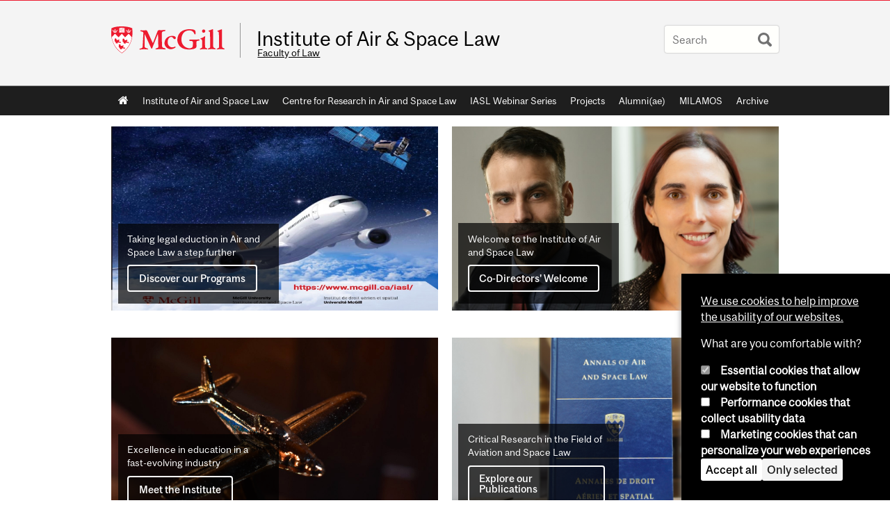

--- FILE ---
content_type: text/html; charset=utf-8
request_url: https://www.mcgill.ca/iasl/
body_size: 12387
content:
<!DOCTYPE html>
<html lang="en" 
  xmlns:og="http://ogp.me/ns#"
  xmlns:article="http://ogp.me/ns/article#"
  xmlns:book="http://ogp.me/ns/book#"
  xmlns:profile="http://ogp.me/ns/profile#"
  xmlns:video="http://ogp.me/ns/video#"
  xmlns:product="http://ogp.me/ns/product#">

<head profile="http://www.w3.org/1999/xhtml/vocab">
  <meta http-equiv="Content-Type" content="text/html; charset=utf-8" />
<meta class="elastic" name="mcgill_pubdate" content="2022-12-08T17:12:36Z" />
<meta class="elastic" name="mcgill_language" content="en" />
<script type="application/ld+json">{"@context":"http:\/\/schema.org","@type":"CollegeOrUniversity","name":"McGill University","url":"https:\/\/www.mcgill.ca","sameAs":["http:\/\/www.facebook.com\/McGillUniversity","http:\/\/www.linkedin.com\/edu\/mcgill-university-10890","http:\/\/twitter.com\/mcgillu","http:\/\/www.instagram.com\/mcgillu\/","http:\/\/www.youtube.com\/mcgilluniversity"]}</script>
<meta name="generator" content="Drupal 7 (http://drupal.org)" />
<link rel="canonical" href="https://www.mcgill.ca/iasl/" />
<link rel="shortlink" href="https://www.mcgill.ca/iasl/" />
<meta property="og:type" content="website" />
<meta property="og:site_name" content="Institute of Air &amp; Space Law" />
<meta property="og:url" content="https://www.mcgill.ca/iasl/" />
<meta property="og:title" content="Institute of Air &amp; Space Law" />
<meta property="og:description" content="Faculty of Law" />
<meta name="twitter:card" content="summary_large_image" />
<meta name="twitter:site" content="@McGillU" />
<meta name="twitter:url" content="https://www.mcgill.ca/iasl/" />
<meta name="twitter:title" content="Institute of Air &amp; Space Law" />
<meta name="twitter:description" content="Faculty of Law" />
<meta name="twitter:image" content="https://www.mcgill.ca/sites/all/themes/moriarty/images/mcgill_crest.png" />
<meta name="twitter:image:alt" content="McGill University Crest" />
<meta property="og:video:width" content="300" />
<meta property="og:video:height" content="250" />
  <title>Institute of Air & Space Law - McGill University</title>
  <meta name="viewport" content="width=device-width, initial-scale=1.0" />
  <link type="text/css" rel="stylesheet" href="https://www.mcgill.ca/iasl/files/iasl/css/css_LYsqJ54gT5-QdJRQg1k2m_F1oFclbJuRdIHGKV6YeEg.css" media="all" />
<link type="text/css" rel="stylesheet" href="https://www.mcgill.ca/iasl/files/iasl/css/css_7SI8j6ftR_VRx5_64L64DIeCfcQIaJdYBVJ5fGWNVm4.css" media="screen" />
<link type="text/css" rel="stylesheet" href="https://www.mcgill.ca/iasl/files/iasl/css/css_jXpGLr9oPZtDscRUUGaEqZou8JJK4I1lzahog1n5sYs.css" media="all" />
<link type="text/css" rel="stylesheet" href="https://www.mcgill.ca/iasl/files/iasl/css/css_u_KSFUocCLGRRJrJeYdXFTBYu7rnqa6bRmAqEwezdd8.css" media="all" />
<link type="text/css" rel="stylesheet" href="https://www.mcgill.ca/iasl/files/iasl/css/css_N22-k5enMqEArlhF_NWkOIn27oQ0dMWkTFiB4C6XaPg.css" media="all" />
<link type="text/css" rel="stylesheet" href="https://www.mcgill.ca/iasl/files/iasl/css/css_X1KJdfQABekGwYdOLTfYN7XKPOo9_0-pADhDFMKzzgc.css" media="print" />
<link type="text/css" rel="stylesheet" href="https://www.mcgill.ca/iasl/files/iasl/css/css_aenZ9gWH7DmYLXuJwRPT6oVtJRoMSiWiD-6T-9c_Alw.css" media="screen and (max-width: 680px)" />
  <script type="text/javascript" src="https://www.mcgill.ca/iasl/sites/all/libraries/modernizr/modernizr.js?t91rf1"></script>
<script type="text/javascript" src="https://www.mcgill.ca/iasl/files/iasl/js/js_Pt6OpwTd6jcHLRIjrE-eSPLWMxWDkcyYrPTIrXDSON0.js"></script>
<script type="text/javascript" src="https://www.mcgill.ca/iasl/files/iasl/js/js_5KXKDuNIZfuGyTZYEg9CUlcRg-pwW0W12GCvlWP7qUM.js"></script>
<script type="text/javascript">
<!--//--><![CDATA[//><!--
document.createElement( "picture" );
//--><!]]>
</script>
<script type="text/javascript" src="https://www.mcgill.ca/iasl/files/iasl/js/js_3HwM2PP9irrsTB3q5akcqogTH4KbVCYnO0U5pPm9VJ0.js"></script>
<script type="text/javascript" src="https://www.mcgill.ca/iasl/files/iasl/js/js_u51luLmXMSY0gQjpM_mNk15FRBQMjbfYlaiXkIHln-I.js"></script>
<script type="text/javascript">
<!--//--><![CDATA[//><!--
window.euCookieComplianceLoadScripts = function(category) {if (category === "performance") {var scriptTag = document.createElement("script");scriptTag.src = "https:\/\/www.googletagmanager.com\/gtag\/js?id=G-YGN990TBJK";document.body.appendChild(scriptTag);}if (category === "marketing") {}}
//--><!]]>
</script>
<script type="text/javascript">
<!--//--><![CDATA[//><!--
window.eu_cookie_compliance_cookie_name = "";
//--><!]]>
</script>
<script type="text/javascript" src="https://www.mcgill.ca/iasl/files/iasl/js/js_NLLXow_P0hT3RGJwt-tDxP0HFx4QVqYa_W5YKdBxYuQ.js"></script>
<script type="text/javascript">
<!--//--><![CDATA[//><!--
Drupal.behaviors.googleanalytics = { attach: function (context, settings) { (function ($) { $("html", context).once("googleanalytics", function () { Drupal.googleanalytics = (typeof Drupal.googleanalytics !== "undefined") ? Drupal.googleanalytics : {};Drupal.googleanalytics.ga_disable = Drupal.googleanalytics.ga_disable || false;if (typeof Drupal.eu_cookie_compliance === "undefined") {console.warn("googleanalytics: googleanalytics eu_cookie_compliance integration option is enabled, but eu_cookie_compliance javascripts seem to be loaded after googleanalytics, which may break functionality."); }var eccHasAgreed = (typeof Drupal.eu_cookie_compliance !== "undefined" && Drupal.eu_cookie_compliance.hasAgreed("performance"));Drupal.googleanalytics.ga_disable = Drupal.googleanalytics.ga_disable || !eccHasAgreed;var DNT = (typeof navigator.doNotTrack !== "undefined" && (navigator.doNotTrack === "yes" || navigator.doNotTrack == 1)) || (typeof navigator.msDoNotTrack !== "undefined" && navigator.msDoNotTrack == 1) || (typeof window.doNotTrack !== "undefined" && window.doNotTrack == 1);Drupal.googleanalytics.ga_disable = Drupal.googleanalytics.ga_disable || (DNT && (typeof eccHasAgreed == "undefined" || !eccHasAgreed));if (!Drupal.googleanalytics.ga_disable) {window.dataLayer = window.dataLayer || [];function gtag(){dataLayer.push(arguments)};gtag("js", new Date());gtag("set", "developer_id.dMDhkMT", true);gtag("config", "G-YGN990TBJK", {"groups":"default","anonymize_ip":true,"allow_ad_personalization_signals":false}); }})}(jQuery))}};
//--><!]]>
</script>
<script type="text/javascript" src="https://www.mcgill.ca/iasl/files/iasl/js/js__vO75ealDh3fyue5eZjmgTyjwr4jpPqap5T1xJKFEtk.js"></script>
<script type="text/javascript" src="https://www.mcgill.ca/iasl/files/iasl/js/js_C5U72DT0WwKU-6NEoa6GyKnaZ2i1vHa6sl5m5W4v0Mg.js"></script>
<script type="text/javascript">
//<![CDATA[
window["_tsbp_"] = { ba : "X-TS-BP-Action", bh : "X-TS-AJAX-Request"};
//]]>
</script><script type="text/javascript" src="/TSbd/08278c8957ab200065d108d64bdbe4e90dc74c85ed104cf7964700f528c5e57e8cd412f64fda7e4b?type=2"></script><script type="text/javascript">
<!--//--><![CDATA[//><!--
jQuery.extend(Drupal.settings, {"basePath":"\/iasl\/","pathPrefix":"","setHasJsCookie":0,"ajaxPageState":{"theme":"moriarty","theme_token":"PkrK3O-s0FLrqKhoMurUaNvPcxPvBsyD4UkkCxe1LpI","js":{"sites\/all\/modules\/contrib\/picture\/picturefill2\/picturefill.min.js":1,"sites\/all\/modules\/contrib\/picture\/picture.min.js":1,"sites\/all\/modules\/mcgill\/mcgill_wysiwyg_and_text_formats\/js\/components-bundle.js":1,"sites\/all\/libraries\/modernizr\/modernizr.js":1,"sites\/all\/modules\/contrib\/jquery_update\/replace\/jquery\/1.12\/jquery.min.js":1,"misc\/jquery-extend-3.4.0.js":1,"misc\/jquery-html-prefilter-3.5.0-backport.js":1,"misc\/jquery.once.js":1,"misc\/drupal.js":1,"sites\/all\/modules\/contrib\/jquery_update\/js\/jquery_browser.js":1,"sites\/all\/modules\/contrib\/picture\/lazysizes\/lazysizes.min.js":1,"sites\/all\/modules\/contrib\/picture\/lazysizes\/plugins\/aspectratio\/ls.aspectratio.min.js":1,"sites\/all\/modules\/contrib\/eu_cookie_compliance\/js\/jquery.cookie-1.4.1.min.js":1,"misc\/form-single-submit.js":1,"0":1,"sites\/all\/modules\/contrib\/google_cse\/google_cse.js":1,"sites\/all\/modules\/contrib\/spamspan\/spamspan.js":1,"sites\/all\/libraries\/colorbox\/jquery.colorbox-min.js":1,"sites\/all\/modules\/contrib\/colorbox\/js\/colorbox.js":1,"sites\/all\/modules\/contrib\/colorbox\/styles\/default\/colorbox_style.js":1,"sites\/all\/modules\/patched\/media_colorbox\/media_colorbox.js":1,"sites\/all\/modules\/mcgill\/mcgill_search\/js\/solr_presentation.js":1,"1":1,"2":1,"sites\/all\/modules\/contrib\/eu_cookie_compliance\/js\/eu_cookie_compliance.min.js":1,"sites\/all\/modules\/contrib\/google_analytics\/googleanalytics.js":1,"3":1,"sites\/all\/modules\/mcgill\/mcgill_wysiwyg_and_text_formats\/js\/riot.min.js":1,"sites\/all\/libraries\/tablesorter\/jquery.tablesorter.min.js":1,"sites\/all\/modules\/contrib\/field_group\/field_group.js":1,"sites\/all\/libraries\/superfish\/jquery.hoverIntent.minified.js":1,"sites\/all\/libraries\/superfish\/sfsmallscreen.js":1,"sites\/all\/libraries\/superfish\/supposition.js":1,"sites\/all\/libraries\/superfish\/superfish.js":1,"sites\/all\/libraries\/superfish\/supersubs.js":1,"sites\/all\/modules\/contrib\/superfish\/superfish.js":1,"sites\/all\/themes\/basie\/src\/js\/bs-scripts.js":1,"sites\/all\/themes\/moriarty\/js\/plugins.js":1,"sites\/all\/themes\/moriarty\/js\/menu_receiver.js":1,"sites\/all\/themes\/moriarty\/js\/editor_widgets.js":1,"sites\/all\/themes\/moriarty\/js\/mega_menus.js":1,"sites\/all\/themes\/moriarty\/js\/presentation.js":1,"sites\/all\/themes\/moriarty\/js\/tableSorter.js":1,"sites\/all\/themes\/moriarty\/js\/mcgill_dropdown.js":1},"css":{"modules\/system\/system.base.css":1,"modules\/system\/system.menus.css":1,"modules\/system\/system.messages.css":1,"modules\/system\/system.theme.css":1,"sites\/all\/modules\/contrib\/picture\/lazysizes\/plugins\/aspectratio\/ls.aspectratio.css":1,"modules\/aggregator\/aggregator.css":1,"sites\/all\/modules\/contrib\/date\/date_api\/date.css":1,"sites\/all\/modules\/contrib\/date\/date_popup\/themes\/datepicker.1.7.css":1,"modules\/field\/theme\/field.css":1,"sites\/all\/modules\/contrib\/google_cse\/google_cse.css":1,"sites\/all\/modules\/contrib\/logintoboggan\/logintoboggan.css":1,"sites\/all\/modules\/mcgill\/mcgill_googlesearch\/css\/mcgill_googlesearch.css":1,"modules\/node\/node.css":1,"sites\/all\/modules\/contrib\/picture\/picture_wysiwyg.css":1,"modules\/search\/search.css":1,"modules\/user\/user.css":1,"sites\/all\/modules\/contrib\/views\/css\/views.css":1,"sites\/all\/modules\/contrib\/colorbox\/styles\/default\/colorbox_style.css":1,"sites\/all\/modules\/contrib\/ctools\/css\/ctools.css":1,"sites\/all\/modules\/mcgill\/mcgill_aggregator\/css\/mcgill_aggregator.css":1,"sites\/all\/modules\/mcgill\/mcgill_profiles\/mcgill_profiles_displays\/css\/mcgill_profiles_displays_extras.css":1,"sites\/all\/modules\/mcgill\/mcgill_search\/css\/mcgill_search.css":1,"sites\/all\/modules\/mcgill\/mcgill_pages\/css\/restricted_page.css":1,"sites\/all\/modules\/mcgill\/courses\/courses.css":1,"sites\/all\/modules\/contrib\/eu_cookie_compliance\/css\/eu_cookie_compliance.bare.css":1,"sites\/all\/modules\/mcgill\/mcgill_service_links\/css\/service_links_modified.css":1,"sites\/all\/libraries\/superfish\/css\/superfish.css":1,"sites\/all\/libraries\/superfish\/css\/superfish-smallscreen.css":1,"sites\/all\/themes\/basie\/basie-shared.css":1,"sites\/all\/themes\/basie\/eu-cookie.css":1,"sites\/all\/themes\/moriarty\/css\/style.css":1,"sites\/all\/themes\/moriarty\/icons\/mcgill-extra-icons-font\/mcgill-extra-icons-font.css":1,"sites\/all\/themes\/moriarty\/override-css\/moriarty.css":1,"sites\/all\/themes\/moriarty\/css\/print_moriarty.css":1,"sites\/all\/themes\/moriarty\/css\/small_screen_moriarty.css":1}},"colorbox":{"opacity":"0.85","current":"{current} of {total}","previous":"\u00ab Prev","next":"Next \u00bb","close":"Close","maxWidth":"98%","maxHeight":"98%","fixed":true,"mobiledetect":true,"mobiledevicewidth":"480px","file_public_path":"\/iasl\/files\/iasl","specificPagesDefaultValue":"admin*\nimagebrowser*\nimg_assist*\nimce*\nnode\/add\/*\nnode\/*\/edit\nprint\/*\nprintpdf\/*\nsystem\/ajax\nsystem\/ajax\/*"},"googleCSE":{"cx":"005468295984476358267:brdee2z857m","language":"","resultsWidth":600,"domain":"www.google.com","showWaterMark":1},"eu_cookie_compliance":{"cookie_policy_version":"1.0.0","popup_enabled":1,"popup_agreed_enabled":0,"popup_hide_agreed":0,"popup_clicking_confirmation":false,"popup_scrolling_confirmation":false,"popup_html_info":"\u003Cbutton type=\u0022button\u0022 class=\u0022eu-cookie-withdraw-tab\u0022\u003EPrivacy settings\u003C\/button\u003E\n\u003Cdiv class=\u0022eu-cookie-compliance-banner eu-cookie-compliance-banner-info eu-cookie-compliance-banner--categories\u0022\u003E\n  \u003Cdiv class=\u0022popup-content info\u0022\u003E\n        \u003Cdiv id=\u0022popup-text\u0022\u003E\n      \u003Cp\u003E\u003Ca href=\u0022https:\/\/www.mcgill.ca\/cookie-notice\u0022\u003EWe use cookies to help improve the usability of our websites.\u003C\/a\u003E\u003C\/p\u003E\u003Cp\u003EWhat are you comfortable with?\u003C\/p\u003E              \u003Cbutton type=\u0022button\u0022 class=\u0022find-more-button eu-cookie-compliance-more-button\u0022\u003EGive me more info\u003C\/button\u003E\n          \u003C\/div\u003E\n          \u003Cdiv id=\u0022eu-cookie-compliance-categories\u0022 class=\u0022eu-cookie-compliance-categories\u0022\u003E\n                  \u003Cdiv class=\u0022eu-cookie-compliance-category\u0022\u003E\n            \u003Cdiv\u003E\n              \u003Cinput type=\u0022checkbox\u0022 name=\u0022cookie-categories\u0022 id=\u0022cookie-category-required\u0022 value=\u0022required\u0022\n                                  checked\n                                                  disabled\n                              \u003E\n              \u003Clabel for=\u0022cookie-category-required\u0022\u003EEssential cookies that allow our website to function\u003C\/label\u003E\n            \u003C\/div\u003E\n                      \u003Cdiv class=\u0022eu-cookie-compliance-category-description\u0022\u003E\u003C\/div\u003E\n                  \u003C\/div\u003E\n                  \u003Cdiv class=\u0022eu-cookie-compliance-category\u0022\u003E\n            \u003Cdiv\u003E\n              \u003Cinput type=\u0022checkbox\u0022 name=\u0022cookie-categories\u0022 id=\u0022cookie-category-performance\u0022 value=\u0022performance\u0022\n                                              \u003E\n              \u003Clabel for=\u0022cookie-category-performance\u0022\u003EPerformance cookies that collect usability data\u003C\/label\u003E\n            \u003C\/div\u003E\n                      \u003Cdiv class=\u0022eu-cookie-compliance-category-description\u0022\u003E\u003C\/div\u003E\n                  \u003C\/div\u003E\n                  \u003Cdiv class=\u0022eu-cookie-compliance-category\u0022\u003E\n            \u003Cdiv\u003E\n              \u003Cinput type=\u0022checkbox\u0022 name=\u0022cookie-categories\u0022 id=\u0022cookie-category-marketing\u0022 value=\u0022marketing\u0022\n                                              \u003E\n              \u003Clabel for=\u0022cookie-category-marketing\u0022\u003EMarketing cookies that can personalize your web experiences\u003C\/label\u003E\n            \u003C\/div\u003E\n                      \u003Cdiv class=\u0022eu-cookie-compliance-category-description\u0022\u003E\u003C\/div\u003E\n                  \u003C\/div\u003E\n                          \u003Cdiv class=\u0022eu-cookie-compliance-categories-buttons\u0022\u003E\n            \u003Cbutton type=\u0022button\u0022 class=\u0022agree-button eu-cookie-compliance-default-button\u0022\u003EAccept all\u003C\/button\u003E\n            \u003Cbutton type=\u0022button\u0022\n                    class=\u0022eu-cookie-compliance-save-preferences-button\u0022\u003EOnly selected\u003C\/button\u003E\n          \u003C\/div\u003E\n              \u003C\/div\u003E\n    \n    \u003Cdiv id=\u0022popup-buttons\u0022 class=\u0022eu-cookie-compliance-has-categories\u0022\u003E\n            \u003Cbutton type=\u0022button\u0022 class=\u0022agree-button eu-cookie-compliance-default-button\u0022\u003EAccept all\u003C\/button\u003E\n              \u003Cbutton type=\u0022button\u0022 class=\u0022eu-cookie-withdraw-button eu-cookie-compliance-hidden\u0022 \u003EModify consent settings\u003C\/button\u003E\n          \u003C\/div\u003E\n  \u003C\/div\u003E\n\u003C\/div\u003E","use_mobile_message":false,"mobile_popup_html_info":"  \u003Cbutton type=\u0022button\u0022 class=\u0022eu-cookie-withdraw-tab\u0022\u003EPrivacy settings\u003C\/button\u003E\n\u003Cdiv class=\u0022eu-cookie-compliance-banner eu-cookie-compliance-banner-info eu-cookie-compliance-banner--categories\u0022\u003E\n  \u003Cdiv class=\u0022popup-content info\u0022\u003E\n        \u003Cdiv id=\u0022popup-text\u0022\u003E\n      \u003Ch2\u003EWe use cookies on this site to enhance your user experience\u003C\/h2\u003E\u003Cp\u003EBy tapping the Accept button, you agree to us doing so.\u003C\/p\u003E              \u003Cbutton type=\u0022button\u0022 class=\u0022find-more-button eu-cookie-compliance-more-button\u0022\u003EGive me more info\u003C\/button\u003E\n          \u003C\/div\u003E\n          \u003Cdiv id=\u0022eu-cookie-compliance-categories\u0022 class=\u0022eu-cookie-compliance-categories\u0022\u003E\n                  \u003Cdiv class=\u0022eu-cookie-compliance-category\u0022\u003E\n            \u003Cdiv\u003E\n              \u003Cinput type=\u0022checkbox\u0022 name=\u0022cookie-categories\u0022 id=\u0022cookie-category-required\u0022 value=\u0022required\u0022\n                                  checked\n                                                  disabled\n                              \u003E\n              \u003Clabel for=\u0022cookie-category-required\u0022\u003EEssential cookies that allow our website to function\u003C\/label\u003E\n            \u003C\/div\u003E\n                      \u003Cdiv class=\u0022eu-cookie-compliance-category-description\u0022\u003E\u003C\/div\u003E\n                  \u003C\/div\u003E\n                  \u003Cdiv class=\u0022eu-cookie-compliance-category\u0022\u003E\n            \u003Cdiv\u003E\n              \u003Cinput type=\u0022checkbox\u0022 name=\u0022cookie-categories\u0022 id=\u0022cookie-category-performance\u0022 value=\u0022performance\u0022\n                                              \u003E\n              \u003Clabel for=\u0022cookie-category-performance\u0022\u003EPerformance cookies that collect usability data\u003C\/label\u003E\n            \u003C\/div\u003E\n                      \u003Cdiv class=\u0022eu-cookie-compliance-category-description\u0022\u003E\u003C\/div\u003E\n                  \u003C\/div\u003E\n                  \u003Cdiv class=\u0022eu-cookie-compliance-category\u0022\u003E\n            \u003Cdiv\u003E\n              \u003Cinput type=\u0022checkbox\u0022 name=\u0022cookie-categories\u0022 id=\u0022cookie-category-marketing\u0022 value=\u0022marketing\u0022\n                                              \u003E\n              \u003Clabel for=\u0022cookie-category-marketing\u0022\u003EMarketing cookies that can personalize your web experiences\u003C\/label\u003E\n            \u003C\/div\u003E\n                      \u003Cdiv class=\u0022eu-cookie-compliance-category-description\u0022\u003E\u003C\/div\u003E\n                  \u003C\/div\u003E\n                          \u003Cdiv class=\u0022eu-cookie-compliance-categories-buttons\u0022\u003E\n            \u003Cbutton type=\u0022button\u0022 class=\u0022agree-button eu-cookie-compliance-default-button\u0022\u003EAccept all\u003C\/button\u003E\n            \u003Cbutton type=\u0022button\u0022\n                    class=\u0022eu-cookie-compliance-save-preferences-button\u0022\u003EOnly selected\u003C\/button\u003E\n          \u003C\/div\u003E\n              \u003C\/div\u003E\n    \n    \u003Cdiv id=\u0022popup-buttons\u0022 class=\u0022eu-cookie-compliance-has-categories\u0022\u003E\n            \u003Cbutton type=\u0022button\u0022 class=\u0022agree-button eu-cookie-compliance-default-button\u0022\u003EAccept all\u003C\/button\u003E\n              \u003Cbutton type=\u0022button\u0022 class=\u0022eu-cookie-withdraw-button eu-cookie-compliance-hidden\u0022 \u003EModify consent settings\u003C\/button\u003E\n          \u003C\/div\u003E\n  \u003C\/div\u003E\n\u003C\/div\u003E\n","mobile_breakpoint":"768","popup_html_agreed":"\u003Cdiv\u003E\n  \u003Cdiv class=\u0022popup-content agreed\u0022\u003E\n    \u003Cdiv id=\u0022popup-text\u0022\u003E\n      \u003Ch2\u003EThank you for accepting cookies\u003C\/h2\u003E\u003Cp\u003EYou can now hide this message or find out more about cookies.\u003C\/p\u003E    \u003C\/div\u003E\n    \u003Cdiv id=\u0022popup-buttons\u0022\u003E\n      \u003Cbutton type=\u0022button\u0022 class=\u0022hide-popup-button eu-cookie-compliance-hide-button\u0022\u003EHide\u003C\/button\u003E\n              \u003Cbutton type=\u0022button\u0022 class=\u0022find-more-button eu-cookie-compliance-more-button-thank-you\u0022 \u003EMore info\u003C\/button\u003E\n          \u003C\/div\u003E\n  \u003C\/div\u003E\n\u003C\/div\u003E","popup_use_bare_css":1,"popup_height":"auto","popup_width":0,"popup_delay":1000,"popup_link":"https:\/\/www.mcgill.ca\/privacy-notice","popup_link_new_window":0,"popup_position":null,"fixed_top_position":1,"popup_language":"en","store_consent":false,"better_support_for_screen_readers":0,"reload_page":0,"domain":"","domain_all_sites":1,"popup_eu_only_js":0,"cookie_lifetime":"100","cookie_session":false,"disagree_do_not_show_popup":0,"method":"categories","allowed_cookies":"","withdraw_markup":"\u003Cbutton type=\u0022button\u0022 class=\u0022eu-cookie-withdraw-tab\u0022\u003EPrivacy settings\u003C\/button\u003E\n\u003Cdiv class=\u0022eu-cookie-withdraw-banner\u0022\u003E\n  \u003Cdiv class=\u0022popup-content info\u0022\u003E\n    \u003Cdiv id=\u0022popup-text\u0022\u003E\n      \u003Ch2\u003EWe use cookies on this site to enhance your user experience\u003C\/h2\u003E\u003Cp\u003EYou have given your consent for us to set cookies.\u003C\/p\u003E    \u003C\/div\u003E\n    \u003Cdiv id=\u0022popup-buttons\u0022\u003E\n      \u003Cbutton type=\u0022button\u0022 class=\u0022eu-cookie-withdraw-button\u0022\u003EModify consent settings\u003C\/button\u003E\n    \u003C\/div\u003E\n  \u003C\/div\u003E\n\u003C\/div\u003E\n","withdraw_enabled":1,"withdraw_button_on_info_popup":0,"cookie_categories":["required","performance","marketing"],"cookie_categories_details":{"required":{"weight":0,"machine_name":"required","label":"Essential cookies that allow our website to function","description":"","checkbox_default_state":"required"},"performance":{"weight":0,"machine_name":"performance","label":"Performance cookies that collect usability data","description":"","checkbox_default_state":"unchecked"},"marketing":{"weight":0,"machine_name":"marketing","label":"Marketing cookies that can personalize your web experiences","description":"","checkbox_default_state":"unchecked"}},"enable_save_preferences_button":1,"cookie_name":"","cookie_value_disagreed":"0","cookie_value_agreed_show_thank_you":"1","cookie_value_agreed":"2","containing_element":"body","automatic_cookies_removal":1,"close_button_action":"close_banner"},"googleanalytics":{"account":["G-YGN990TBJK"],"trackOutbound":1,"trackMailto":1,"trackDownload":1,"trackDownloadExtensions":"7z|aac|arc|arj|asf|asx|avi|bin|csv|doc|exe|flv|gif|gz|gzip|hqx|jar|jpe?g|js|mp(2|3|4|e?g)|mov(ie)?|msi|msp|pdf|phps|png|ppt|qtm?|ra(m|r)?|sea|sit|tar|tgz|torrent|txt|wav|wma|wmv|wpd|xls|xml|z|zip"},"urlIsAjaxTrusted":{"\/iasl\/":true},"superfish":{"1":{"id":"1","sf":{"animation":{"opacity":"show"},"speed":"fast"},"plugins":{"smallscreen":{"mode":"window_width","breakpoint":680,"breakpointUnit":"px","accordionButton":"0","title":"Main menu"},"supposition":true,"supersubs":true}}},"field_group":{"div":"full"}});
//--><!]]>
</script>
</head>
<body class="html front not-logged-in no-sidebars page-node page-node- page-node-4 node-type-page i18n-en d7-header page horizontal-nav no-vert-nav" >

  
    <!-- Header -->

<iframe class="wms-offline--message hide" style="border: none; width: 100%; height: 180px" title="Offline Page" srcdoc='
<!DOCTYPE html>
<html lang="en">
<head>
    <meta charset="UTF-8" />
    <meta name="viewport" content="width=device-width, initial-scale=1.0" />
    <title>Offline</title>
    <style type="text/css">

      /* Portable Error Message Component */
      .mds-message--error {
        /* Base styles with resolved values */
        border: 1px solid #000; /* --mds-border-thin */
        border-top: 5px solid #ed1b2f; /* --mds-border-thick */
        box-shadow: 0 4px 8px hsl(0deg 1% 60% / 100%); /* --mds-shadow-large */
        border-color: #d14444; /* --mds-color-error-500 */
        column-gap: calc(1.75 * var(--space-unit, 0.75rem)); /* --mds-spacing-large */
        display: grid;
        grid-template-columns: 1.4em 1fr; /* --mds-icon-size-normal */
        justify-items: start;
        padding: calc(1.25 * var(--space-unit, 0.75rem)); /* --mds-spacing-medium */

        /* Error-specific custom properties */
        --icon-color: #d14444; /* --mds-color-error-500 */
        --message-border-color: #d14444; /* --mds-color-error-500 */
        --message-icon: url("data:image/svg+xml;charset=utf-8,%3Csvg%20xmlns%3D%22http%3A%2F%2Fwww.w3.org%2F2000%2Fsvg%22%20class%3D%22ionicon%20s-ion-icon%22%20viewBox%3D%220%200%20512%20512%22%3E%3Ctitle%3EClose%20Circle%3C%2Ftitle%3E%3Cpath%20d%3D%22M256%2048C141.31%2048%2048%20141.31%2048%20256s93.31%20208%20208%20208%20208-93.31%20208-208S370.69%2048%20256%2048zm75.31%20260.69a16%2016%200%2011-22.62%2022.62L256%20278.63l-52.69%2052.68a16%2016%200%2001-22.62-22.62L233.37%20256l-52.68-52.69a16%2016%200%200122.62-22.62L256%20233.37l52.69-52.68a16%2016%200%200122.62%2022.62L278.63%20256z%22%20fill%3D%22%23d14444%22%3E%3C%2Fpath%3E%3C%2Fsvg%3E");
      }

      /* Icon placeholder when no ion-icon is present */
      .mds-message--error:not(:has(ion-icon))::before {
        display: inline-block;
        width: 2em; /* --mds-icon-size-medium */
        height: 2em; /* --mds-icon-size-medium */
        content: var(--message-icon, var(--mds-icon-info-colored));
      }

      /* Message content styles */
      .mds-message--error .mds-message__content {
        margin-top: calc(0.5 * var(--space-unit, 0.75rem)); /* --mds-spacing-x-small */
      }

      /* Message icon styles */
      .mds-message--error .mds-message__icon {
        color: #d14444; /* --icon-color = --mds-color-error-500 */
      }
    </style>
</head>
<body>
    <div class="mds-message--error">
      <div class="mds-message__content">
          <h2>Error loading page resources</h2>

          <p>
              Please try to reload the page to display it correctly. For more information, see <a target="_parent" href="https://www.mcgill.ca/web-services/article/help-us-address-wms-page-and-access-issues">this article</a>.
          </p>
      </div>
    </div>
</body>
</html>
'></iframe>


<div id="header"
   class="mcgill-brand shift-slogan" data-elastic-exclude>
  <div id="header-inner" class="inner">


    <!-- Only include if remove_branding isn't true -->
          <a id="mcgill-logo" tabindex="2" accesskey="1" title="return to McGill University"
         href="https://www.mcgill.ca">
        <span id="university-name" class="offscreen">McGill University</span>
      </a>
    

    <!-- Strap Links -->
    

    
          <div id="title-box"
           class="title-box-alt site-name-display-on">
        
        <!-- Logo or Banner image -->
                  <a id="site-name" href="/iasl/">Institute of Air & Space Law</a>
        
        <!-- Faculty-title for /study -->
        
        <div id="slogan"><a href="http://www.mcgill.ca/law/">Faculty of Law</a></div>      </div>
    
    <!-- Search -->
    <!-- Header Search box should not be displayed on the search page.
    The search page template is page--search.tpl.php. -->
          <div id="strap-search">
        <form class="mcgill-search-form container-inline" action="/iasl/" method="post" id="search-api-page-search-form" accept-charset="UTF-8"><div><div class="form-item form-type-textfield form-item-keys-13">
  <label class="element-invisible" for="edit-keys-13">Enter your keywords </label>
 <input placeholder="Search" type="text" id="edit-keys-13" name="keys_13" value="" size="15" maxlength="128" class="form-text" />
</div>
<input type="hidden" name="id" value="13" />
<input type="submit" id="edit-submit-13" name="op" value="Search" class="form-submit" /><input type="hidden" name="form_build_id" value="form-cwY1iqjuKBfE6nSp9Od7SbfIWfQOCT37CBhjOvAkEmk" />
<input type="hidden" name="form_id" value="search_api_page_search_form" />
</div></form>      </div>
    
  </div>
</div>
<!-- End header -->

  <div id="navigation" class="clearfix" data-elastic-exclude>
    <div class="inner">
      <h2 class="offscreen">Main navigation</h2>
      <div id="block-superfish-1" class="block block-superfish"><ul  id="superfish-1" class="menu sf-menu sf-main-menu sf-horizontal sf-style-none sf-total-items-21 sf-parent-items-0 sf-single-items-21"><li id="menu-0-1" class="first odd sf-item-1 sf-depth-1 sf-no-children"><a href="/iasl/" class="sf-depth-1">Home</a></li><li id="menu-794-1" class="middle even sf-item-2 sf-depth-1 sf-no-children"><a href="/iasl/node/20/5/10/21/institute-air-and-space-law" title="" class="sf-depth-1">Institute of Air and Space Law</a></li><li id="menu-792-1" class="middle odd sf-item-3 sf-depth-1 sf-no-children"><a href="/iasl/centre" class="sf-depth-1">Centre for Research in Air and Space Law</a></li><li id="menu-2024-1" class="middle even sf-item-4 sf-depth-1 sf-no-children"><a href="/iasl/iasl-webinar-series" class="sf-depth-1">IASL Webinar Series</a></li><li id="menu-2034-1" class="middle odd sf-item-5 sf-depth-1 sf-no-children"><a href="/iasl/projects" title="" class="sf-depth-1">Projects</a></li><li id="menu-797-1" class="middle even sf-item-6 sf-depth-1 sf-no-children"><a href="/iasl/alumni" title="" class="sf-depth-1">Alumni(ae)</a></li><li id="menu-2060-1" class="middle odd sf-item-7 sf-depth-1 sf-no-children"><a href="/iasl/projects/mcgill-manual" title="" class="sf-depth-1">MILAMOS</a></li><li id="menu-801-1" class="middle even sf-item-8 sf-depth-1 sf-no-children"><a href="/iasl/archive" title="" class="sf-depth-1">Archive</a></li><li id="menu-2021-1" class="middle odd sf-item-9 sf-depth-1 sf-no-children"><a href="/iasl/commentaries" class="sf-depth-1">Commentaries on Air and Space Law Issues</a></li><li id="menu-2035-1" class="middle even sf-item-10 sf-depth-1 sf-no-children"><a href="/iasl/conferences" class="sf-depth-1">Conferences and Events</a></li><li id="menu-791-1" class="middle odd sf-item-11 sf-depth-1 sf-no-children"><a href="/iasl/publications" class="sf-depth-1">Publications</a></li><li id="menu-1825-1" class="middle even sf-item-12 sf-depth-1 sf-no-children"><a href="/iasl/ialif2023" class="sf-depth-1">13th Annual McGill Conference/PEOPIL on International Aviation Liability, Insurance &amp; Finance (2023)</a></li><li id="menu-2049-1" class="active-trail middle odd sf-item-13 sf-depth-1 sf-no-children"><a href="/iasl/" title="" class="sf-depth-1 active">Researchers</a></li><li id="menu-2167-1" class="middle even sf-item-14 sf-depth-1 sf-no-children"><a href="/iasl/14th-conference" class="sf-depth-1">14th Conference on</a></li><li id="menu-2101-1" class="middle odd sf-item-15 sf-depth-1 sf-no-children"><a href="/iasl/about" class="sf-depth-1">Co-Director&#039;s Welcome</a></li><li id="menu-2172-1" class="middle even sf-item-16 sf-depth-1 sf-no-children"><a href="/iasl/directorate" class="sf-depth-1">Directorate</a></li><li id="menu-2174-1" class="middle odd sf-item-17 sf-depth-1 sf-no-children"><a href="/iasl/past-director" class="sf-depth-1">Past Director</a></li><li id="menu-805-1" class="middle even sf-item-18 sf-depth-1 sf-no-children"><a href="/iasl/faculty" class="sf-depth-1">Faculty and Staff</a></li><li id="menu-2201-1" class="middle odd sf-item-19 sf-depth-1 sf-no-children"><a href="/iasl/artificial-intelligence-unplugged-perspectives-multiple-disciplines" class="sf-depth-1">Artificial Intelligence Unplugged: Perspectives from Multiple Disciplines</a></li><li id="menu-2176-1" class="middle even sf-item-20 sf-depth-1 sf-no-children"><a href="/iasl/research-group-african-air-and-space-law" class="sf-depth-1">Research Group on African Air and Space Law</a></li><li id="menu-1320-1" class="last odd sf-item-21 sf-depth-1 sf-no-children"><a href="/iasl/structure" class="sf-depth-1">Structure of the Centre</a></li></ul></div>    </div>
  </div>


  <div id="highlighted" class="clearfix">
      </div>
  <!-- End highlighted page block area -->


<div id="container" class="clearfix">

  

  
  <div id="inner-container">

    
          <div id="tabs">
              </div>
    
          <div id="top-page">
          <div class="region region-top-of-page">
    <div id="block-bean-taking-legal-education-a-step-0" class="block block-bean region-top_of_page block-bean-mcgill-banner mode-half">
  <div class ="block-inner">
            
    <div class="content">
      
<!-- Exception for relevant block - it distrupts zebra styling.. -->
  <div class="entity entity-bean bean-mcgill-banner clearfix">
    <div class="content">
      <div class="field field-name-field-m-image-info field-type-image field-label-hidden"><div class="field-items"><div class="field-item even"><picture >
<!--[if IE 9]><video style="display: none;"><![endif]-->
<source data-srcset="https://www.mcgill.ca/iasl/files/iasl/styles/hd/public/webinar_poster96_copy.jpeg?itok=2Eg5q1nu&amp;timestamp=1670771256 1x" data-aspectratio="1500/844" media="(min-width: 1200px)" />
<source data-srcset="https://www.mcgill.ca/iasl/files/iasl/styles/fullwidth_breakpoints_theme_moriarty_large_1x/public/webinar_poster96_copy.jpeg?itok=KlC-AxJ-&amp;timestamp=1670771256 1x" data-aspectratio="940/529" media="(min-width: 800px)" />
<source data-srcset="https://www.mcgill.ca/iasl/files/iasl/styles/fullwidth_breakpoints_theme_moriarty_medium_1x/public/webinar_poster96_copy.jpeg?itok=Mr0beqbn&amp;timestamp=1670771256 1x" data-aspectratio="680/383" media="(min-width: 480px) and (max-width: 680px)" />
<source data-srcset="https://www.mcgill.ca/iasl/files/iasl/styles/fullwidth_breakpoints_theme_moriarty_small_1x/public/webinar_poster96_copy.jpeg?itok=V6F49wu8&amp;timestamp=1670771256 1x" data-aspectratio="480/270" media="(min-width: 0px) and (max-width:480px)" />
<!--[if IE 9]></video><![endif]-->
<img  class="lazyload" data-aspectratio="" src="https://www.mcgill.ca/iasl/files/iasl/styles/fullwidth_breakpoints_theme_moriarty_small_1x/public/webinar_poster96_copy.jpeg?itok=V6F49wu8&amp;timestamp=1670771256" alt="" title="" />
</picture></div></div></div><div class = "field-wrapper no-image"><div class = "inner-wrapper"><div class="field field-name-field-m-block-body field-type-text-with-summary field-label-hidden"><div class="field-items"><div class="field-item even"><p>Taking legal eduction in Air and Space Law a step further</p>
</div></div></div><div class="field field-name-field-m-block-link field-type-link-field field-label-hidden"><div class="field-items"><div class="field-item even"><a href="https://www.mcgill.ca/iasl/node/20/5/10/21%2C%20people/courses" class="button">Discover our Programs</a></div></div></div></div></div>    </div>
  </div>
    </div>
  </div>
</div>
<div id="block-bean-directors-welcome" class="block block-bean region-top_of_page block-bean-mcgill-banner mode-half">
  <div class ="block-inner">
            
    <div class="content">
      
<!-- Exception for relevant block - it distrupts zebra styling.. -->
  <div class="entity entity-bean bean-mcgill-banner clearfix">
    <div class="content">
      <div class="field field-name-field-m-image-info field-type-image field-label-hidden"><div class="field-items"><div class="field-item even"><picture >
<!--[if IE 9]><video style="display: none;"><![endif]-->
<source data-srcset="https://www.mcgill.ca/iasl/files/iasl/styles/hd/public/copy_of_announcement_landscape_photo_template_3.jpeg?itok=9UTxDwlb&amp;timestamp=1690927974 1x" data-aspectratio="1200/675" media="(min-width: 1200px)" />
<source data-srcset="https://www.mcgill.ca/iasl/files/iasl/styles/fullwidth_breakpoints_theme_moriarty_large_1x/public/copy_of_announcement_landscape_photo_template_3.jpeg?itok=fNc0xy7j&amp;timestamp=1690927974 1x" data-aspectratio="940/529" media="(min-width: 800px)" />
<source data-srcset="https://www.mcgill.ca/iasl/files/iasl/styles/fullwidth_breakpoints_theme_moriarty_medium_1x/public/copy_of_announcement_landscape_photo_template_3.jpeg?itok=2PxVQ4wP&amp;timestamp=1690927974 1x" data-aspectratio="680/383" media="(min-width: 480px) and (max-width: 680px)" />
<source data-srcset="https://www.mcgill.ca/iasl/files/iasl/styles/fullwidth_breakpoints_theme_moriarty_small_1x/public/copy_of_announcement_landscape_photo_template_3.jpeg?itok=Uhz2k-2U&amp;timestamp=1690927974 1x" data-aspectratio="480/270" media="(min-width: 0px) and (max-width:480px)" />
<!--[if IE 9]></video><![endif]-->
<img  class="lazyload" data-aspectratio="" src="https://www.mcgill.ca/iasl/files/iasl/styles/fullwidth_breakpoints_theme_moriarty_small_1x/public/copy_of_announcement_landscape_photo_template_3.jpeg?itok=Uhz2k-2U&amp;timestamp=1690927974" alt="" title="" />
</picture></div></div></div><div class = "field-wrapper no-image"><div class = "inner-wrapper"><div class="field field-name-field-m-block-body field-type-text-with-summary field-label-hidden"><div class="field-items"><div class="field-item even"><p>Welcome to the Institute of Air and Space Law</p>
</div></div></div><div class="field field-name-field-m-block-link field-type-link-field field-label-hidden"><div class="field-items"><div class="field-item even"><a href="https://www.mcgill.ca/iasl/about" class="button">Co-Directors' Welcome</a></div></div></div></div></div>    </div>
  </div>
    </div>
  </div>
</div>
<div id="block-bean-meet-the-institute" class="block block-bean region-top_of_page block-bean-mcgill-banner mode-half">
  <div class ="block-inner">
            
    <div class="content">
      
<!-- Exception for relevant block - it distrupts zebra styling.. -->
  <div class="entity entity-bean bean-mcgill-banner clearfix">
    <div class="content">
      <div class="field field-name-field-m-image-info field-type-image field-label-hidden"><div class="field-items"><div class="field-item even"><picture >
<!--[if IE 9]><video style="display: none;"><![endif]-->
<source data-srcset="https://www.mcgill.ca/iasl/files/iasl/styles/hd/public/29063750_1699081680150391_6577213812378730409_o.jpeg?itok=LBixKG8L&amp;timestamp=1670771285 1x" data-aspectratio="1500/844" media="(min-width: 1200px)" />
<source data-srcset="https://www.mcgill.ca/iasl/files/iasl/styles/fullwidth_breakpoints_theme_moriarty_large_1x/public/29063750_1699081680150391_6577213812378730409_o.jpeg?itok=BOVHGOns&amp;timestamp=1670771285 1x" data-aspectratio="940/529" media="(min-width: 800px)" />
<source data-srcset="https://www.mcgill.ca/iasl/files/iasl/styles/fullwidth_breakpoints_theme_moriarty_medium_1x/public/29063750_1699081680150391_6577213812378730409_o.jpeg?itok=N8h4L35M&amp;timestamp=1670771285 1x" data-aspectratio="680/383" media="(min-width: 480px) and (max-width: 680px)" />
<source data-srcset="https://www.mcgill.ca/iasl/files/iasl/styles/fullwidth_breakpoints_theme_moriarty_small_1x/public/29063750_1699081680150391_6577213812378730409_o.jpeg?itok=yuazxL08&amp;timestamp=1670771285 1x" data-aspectratio="480/270" media="(min-width: 0px) and (max-width:480px)" />
<!--[if IE 9]></video><![endif]-->
<img  class="lazyload" data-aspectratio="" src="https://www.mcgill.ca/iasl/files/iasl/styles/fullwidth_breakpoints_theme_moriarty_small_1x/public/29063750_1699081680150391_6577213812378730409_o.jpeg?itok=yuazxL08&amp;timestamp=1670771285" alt="" title="" />
</picture></div></div></div><div class = "field-wrapper no-image"><div class = "inner-wrapper"><div class="field field-name-field-m-block-body field-type-text-with-summary field-label-hidden"><div class="field-items"><div class="field-item even"><p>Excellence in education in a fast-evolving industry</p>
</div></div></div><div class="field field-name-field-m-block-link field-type-link-field field-label-hidden"><div class="field-items"><div class="field-item even"><a href="https://www.mcgill.ca/iasl/node/20/5/10/21/institute-air-and-space-law" class="button">Meet the Institute</a></div></div></div></div></div>    </div>
  </div>
    </div>
  </div>
</div>
<div id="block-bean-critical-research" class="block block-bean region-top_of_page block-bean-mcgill-banner mode-half">
  <div class ="block-inner">
            
    <div class="content">
      
<!-- Exception for relevant block - it distrupts zebra styling.. -->
  <div class="entity entity-bean bean-mcgill-banner clearfix">
    <div class="content">
      <div class="field field-name-field-m-image-info field-type-image field-label-hidden"><div class="field-items"><div class="field-item even"><picture >
<!--[if IE 9]><video style="display: none;"><![endif]-->
<source data-srcset="https://www.mcgill.ca/iasl/files/iasl/styles/hd/public/annals_copy57.jpeg?itok=XWTxT7hE&amp;timestamp=1670771301 1x" data-aspectratio="1900/1068" media="(min-width: 1200px)" />
<source data-srcset="https://www.mcgill.ca/iasl/files/iasl/styles/fullwidth_breakpoints_theme_moriarty_large_1x/public/annals_copy57.jpeg?itok=Bty4b2bU&amp;timestamp=1670771301 1x" data-aspectratio="940/529" media="(min-width: 800px)" />
<source data-srcset="https://www.mcgill.ca/iasl/files/iasl/styles/fullwidth_breakpoints_theme_moriarty_medium_1x/public/annals_copy57.jpeg?itok=l3yDsBRa&amp;timestamp=1670771301 1x" data-aspectratio="680/382" media="(min-width: 480px) and (max-width: 680px)" />
<source data-srcset="https://www.mcgill.ca/iasl/files/iasl/styles/fullwidth_breakpoints_theme_moriarty_small_1x/public/annals_copy57.jpeg?itok=j5Edfthx&amp;timestamp=1670771301 1x" data-aspectratio="480/270" media="(min-width: 0px) and (max-width:480px)" />
<!--[if IE 9]></video><![endif]-->
<img  class="lazyload" data-aspectratio="" src="https://www.mcgill.ca/iasl/files/iasl/styles/fullwidth_breakpoints_theme_moriarty_small_1x/public/annals_copy57.jpeg?itok=j5Edfthx&amp;timestamp=1670771301" alt="" title="" />
</picture></div></div></div><div class = "field-wrapper no-image"><div class = "inner-wrapper"><div class="field field-name-field-m-block-body field-type-text-with-summary field-label-hidden"><div class="field-items"><div class="field-item even"><p>Critical Research in the Field of Aviation and Space Law</p>
</div></div></div><div class="field field-name-field-m-block-link field-type-link-field field-label-hidden"><div class="field-items"><div class="field-item even"><a href="https://www.mcgill.ca/iasl/publications" class="button">Explore our Publications</a></div></div></div></div></div>    </div>
  </div>
    </div>
  </div>
</div>
<div id="block-bean-iasl-events-and-conferences" class="block block-bean region-top_of_page block-bean-mcgill-banner mode-half">
  <div class ="block-inner">
            
    <div class="content">
      
<!-- Exception for relevant block - it distrupts zebra styling.. -->
  <div class="entity entity-bean bean-mcgill-banner clearfix">
    <div class="content">
      <div class="field field-name-field-m-image-info field-type-image field-label-hidden"><div class="field-items"><div class="field-item even"><picture >
<!--[if IE 9]><video style="display: none;"><![endif]-->
<source data-srcset="https://www.mcgill.ca/iasl/files/iasl/styles/hd/public/73149817_2534856143239603_724606170186121216_n.jpeg?itok=DF8GU-2o&amp;timestamp=1670771317 1x" data-aspectratio="1737/977" media="(min-width: 1200px)" />
<source data-srcset="https://www.mcgill.ca/iasl/files/iasl/styles/fullwidth_breakpoints_theme_moriarty_large_1x/public/73149817_2534856143239603_724606170186121216_n.jpeg?itok=rANWBVqK&amp;timestamp=1670771317 1x" data-aspectratio="940/529" media="(min-width: 800px)" />
<source data-srcset="https://www.mcgill.ca/iasl/files/iasl/styles/fullwidth_breakpoints_theme_moriarty_medium_1x/public/73149817_2534856143239603_724606170186121216_n.jpeg?itok=i_WD3VPv&amp;timestamp=1670771317 1x" data-aspectratio="680/382" media="(min-width: 480px) and (max-width: 680px)" />
<source data-srcset="https://www.mcgill.ca/iasl/files/iasl/styles/fullwidth_breakpoints_theme_moriarty_small_1x/public/73149817_2534856143239603_724606170186121216_n.jpeg?itok=y0AZNGh3&amp;timestamp=1670771317 1x" data-aspectratio="480/270" media="(min-width: 0px) and (max-width:480px)" />
<!--[if IE 9]></video><![endif]-->
<img  class="lazyload" data-aspectratio="" src="https://www.mcgill.ca/iasl/files/iasl/styles/fullwidth_breakpoints_theme_moriarty_small_1x/public/73149817_2534856143239603_724606170186121216_n.jpeg?itok=y0AZNGh3&amp;timestamp=1670771317" alt="" title="" />
</picture></div></div></div><div class = "field-wrapper no-image"><div class = "inner-wrapper"><div class="field field-name-field-m-block-body field-type-text-with-summary field-label-hidden"><div class="field-items"><div class="field-item even"><p>At the pulse of time</p>
</div></div></div><div class="field field-name-field-m-block-link field-type-link-field field-label-hidden"><div class="field-items"><div class="field-item even"><a href="https://www.mcgill.ca/iasl/conferences" class="button">Our Events and Conferences</a></div></div></div></div></div>    </div>
  </div>
    </div>
  </div>
</div>
<div id="block-bean-iasl-commentaries" class="block block-bean region-top_of_page block-bean-mcgill-banner mode-half">
  <div class ="block-inner">
            
    <div class="content">
      
<!-- Exception for relevant block - it distrupts zebra styling.. -->
  <div class="entity entity-bean bean-mcgill-banner clearfix">
    <div class="content">
      <div class="field field-name-field-m-image-info field-type-image field-label-hidden"><div class="field-items"><div class="field-item even"><picture >
<!--[if IE 9]><video style="display: none;"><![endif]-->
<source data-srcset="https://www.mcgill.ca/iasl/files/iasl/styles/hd/public/img_3400_1.jpg?itok=-fDbtCHP&amp;timestamp=1716414005 1x" data-aspectratio="1900/1069" media="(min-width: 1200px)" />
<source data-srcset="https://www.mcgill.ca/iasl/files/iasl/styles/fullwidth_breakpoints_theme_moriarty_large_1x/public/img_3400_1.jpg?itok=Ln9CD3aL&amp;timestamp=1716414005 1x" data-aspectratio="940/529" media="(min-width: 800px)" />
<source data-srcset="https://www.mcgill.ca/iasl/files/iasl/styles/fullwidth_breakpoints_theme_moriarty_medium_1x/public/img_3400_1.jpg?itok=njwprM-p&amp;timestamp=1716414005 1x" data-aspectratio="680/383" media="(min-width: 480px) and (max-width: 680px)" />
<source data-srcset="https://www.mcgill.ca/iasl/files/iasl/styles/fullwidth_breakpoints_theme_moriarty_small_1x/public/img_3400_1.jpg?itok=0GAp55nW&amp;timestamp=1716414005 1x" data-aspectratio="480/270" media="(min-width: 0px) and (max-width:480px)" />
<!--[if IE 9]></video><![endif]-->
<img  class="lazyload" data-aspectratio="" src="https://www.mcgill.ca/iasl/files/iasl/styles/fullwidth_breakpoints_theme_moriarty_small_1x/public/img_3400_1.jpg?itok=0GAp55nW&amp;timestamp=1716414005" alt="" title="" />
</picture></div></div></div><div class = "field-wrapper no-image"><div class = "inner-wrapper"><div class="field field-name-field-m-block-body field-type-text-with-summary field-label-hidden"><div class="field-items"><div class="field-item even"><p>Engaging with Contemporary Issues in Air and Space Law</p>
</div></div></div><div class="field field-name-field-m-block-link field-type-link-field field-label-hidden"><div class="field-items"><div class="field-item even"><a href="https://www.mcgill.ca/iasl/commentaries" class="button">Read our latest Commentaries</a></div></div></div></div></div>    </div>
  </div>
    </div>
  </div>
</div>
  </div>
      </div>
      <!-- End top page block area -->
    
<!--
Display title in page area when not channel node,
the title will instead be displayed in the node -->
          
                  <h1 id ="page-title" class=" ">
            The Institute of Air &amp; Space Law and the Centre for Research in Air &amp; Space Law          </h1>
        
          

    <div id="main-column">
      
              <div id="top-content">
                  </div>
        <!-- End top content block area -->
      
      <div id="content">
        <div id="content-inner">
            <div class="region region-content">
    <div id="block-system-main" class="block block-system region-content">
  <div class ="block-inner">
            
    <div class="content">
      <div id="node-4" class="node clearfix">

  
  
  <div class="content">
                      </div>

  <ul class="links inline"><li class="node-readmore first last"></li>
</ul>

  

  
</div>
    </div>
  </div>
</div>
  </div>
        </div>
      </div>

              <div id="bottom-content">
                  </div>
        <!-- End bottom content block area -->
      
    </div>
    <!-- main column -->

                      <!-- End sidebar-column -->
    
  </div>
  <!-- inner container -->

      <div id="bottom-page">
        <div class="region region-bottom-of-page">
    <div id="block-channels-4" class="block block-channels half-width region-bottom_of_page">
  <div class ="block-inner">
                <h2>IASL News</h2>
        
    <div class="content">
      <div class="item-list"><ul class="channelblock"><li class="channel-item channel_news has-image first"><div class="primary-image"><a href="/iasl/channels/news/uganda-airlines-mcgill-workshop-success-369523"><img src="https://www.mcgill.ca/iasl/files/iasl/styles/secondary_images_thumbnail__45x45__/public/channels/image/ug6.jpg?itok=fDqo73SZ" width="45" height="45" alt="" /></a></div><h2><a href="/iasl/channels/news/uganda-airlines-mcgill-workshop-success-369523">Uganda Airlines-McGill Workshop a success</a></h2><div class="custom-multi-date"><div class ="multi-date date-container"><span class="label">Published: </span><span class="day">2</span> <span class="month">Dec</span> <span class="year">2025</span> </div></div></li>
<li class="channel-item channel_news has-image"><h2><a href="/iasl/channels/news/apply-erin-john-collins-arsenault-368862">Apply for the Erin &amp; John Collins Arsenault</a></h2><div class="custom-multi-date"><div class ="multi-date date-container"><span class="label">Published: </span><span class="day">11</span> <span class="month">Nov</span> <span class="year">2025</span> </div></div></li>
<li class="channel-item channel_news has-image"><div class="primary-image"><a href="/iasl/channels/news/laura-pierallini-appointed-adjunct-professor-368841"><img src="https://www.mcgill.ca/iasl/files/iasl/styles/secondary_images_thumbnail__45x45__/public/channels/image/lp.png?itok=IItn085L" width="45" height="45" alt="" /></a></div><h2><a href="/iasl/channels/news/laura-pierallini-appointed-adjunct-professor-368841">Laura Pierallini appointed Adjunct Professor</a></h2><div class="custom-multi-date"><div class ="multi-date date-container"><span class="label">Published: </span><span class="day">11</span> <span class="month">Nov</span> <span class="year">2025</span> </div></div></li>
<li class="channel-item channel_news has-image"><div class="primary-image"><a href="/iasl/channels/news/dr-diane-howard-appointed-adjunct-professor-368840"><img src="https://www.mcgill.ca/iasl/files/iasl/styles/secondary_images_thumbnail__45x45__/public/channels/image/bdsn0178_original-1.jpg?itok=dczC3skg" width="45" height="45" alt="" /></a></div><h2><a href="/iasl/channels/news/dr-diane-howard-appointed-adjunct-professor-368840">Dr. Diane Howard appointed as Adjunct Professor</a></h2><div class="custom-multi-date"><div class ="multi-date date-container"><span class="label">Published: </span><span class="day">10</span> <span class="month">Nov</span> <span class="year">2025</span> </div></div></li>
<li class="channel-item channel_news has-image last"><div class="primary-image"><a href="/iasl/channels/news/executive-director-dr-stefan-michael-wedenig-appointed-assistant-professor-professional-368786"><img src="https://www.mcgill.ca/iasl/files/iasl/styles/secondary_images_thumbnail__45x45__/public/channels/image/img_4762_6.jpeg?itok=m8uwNuMu" width="45" height="45" alt="" /></a></div><h2><a href="/iasl/channels/news/executive-director-dr-stefan-michael-wedenig-appointed-assistant-professor-professional-368786">Executive Director Dr. Stefan-Michael Wedenig appointed Assistant Professor (Professional)</a></h2><div class="custom-multi-date"><div class ="multi-date date-container"><span class="label">Published: </span><span class="day">6</span> <span class="month">Nov</span> <span class="year">2025</span> </div></div></li>
</ul></div><div class= "link-list"><a href="/iasl/channels_item/4" class="view-more" title="McGill distributed content">View more news</a><a href="/iasl/channels_item/4/rss" class="rss" title="McGill distributed content RSS feed"><img src="https://www.mcgill.ca/iasl/misc/feed.png" alt="RSS feed icon" /></a></div>    </div>
  </div>
</div>
  </div>
    </div>
    <!-- End bottom page block area -->
  
  <a id="js-top-page-link" data-test="back-to-top" class="transition" href="#" data-elastic-exclude>Back to top</a>

</div>
<!-- End container -->

<!-- Footer -->
<!-- Footer -->
<div id="footer" data-elastic-exclude>
  <div id="footer-inner">
    <h2 class="offscreen">Department and University Information</h2>

      <!--page_footer_contact_info is used by study -->
              <div id="contact-info">
          <h2>Institute of Air &amp; Space Law</h2>
3690 Peel Street<br />
Montreal, Quebec <br>
CANADA H3A 1W9<br /><br />
         </div>

      

    <!-- Footer branding image -->
            <div id="footer-branding">
            
            <!-- Footer call to action -->
            
        </div>
    

          <div id="footer-nav">
        <ul class="menu"><li class="first expanded"><a class="nolink">Column 1</a><ul class="menu"><li class="first last expanded"><a title="" class="nolink">Faculty of Law</a><ul class="menu"><li class="first leaf"><a href="https://www.mcgill.ca/law">Faculty of Law</a></li>
<li class="leaf"><a href="https://www.mcgill.ca/law/bcl-jd" title="">Law Admissions - BCL/JD</a></li>
<li class="leaf"><a href="https://www.mcgill.ca/law/grad-studies" title="">Law Admissions - graduate programs</a></li>
<li class="leaf"><a href="https://www.mcgill.ca/law-studies/">Law Student Affairs Office</a></li>
<li class="leaf"><a href="https://www.mcgill.ca/cdo/">Law Career Development Office</a></li>
<li class="leaf"><a href="https://www.mcgill.ca/library/branches/law/">Nahum Gelber Law Library</a></li>
<li class="last leaf"><a href="http://publications.mcgill.ca/droit">Focus online</a></li>
</ul></li>
</ul></li>
<li class="expanded"><a class="nolink">Column 2</a><ul class="menu"><li class="first last expanded"><a title="" class="nolink">Quick Links</a><ul class="menu"><li class="first leaf"><a href="https://escholarship.mcgill.ca/catalog?all_fields=&amp;alternative_title=&amp;contributor=&amp;creator=&amp;date=&amp;degree=&amp;department=Institute+of+air+%26+space+law&amp;description=&amp;f%5Bdepartment_sim%5D%5B%5D=Institute+of+Air+and+Space+Law&amp;faculty=&amp;local_affiliated_centre=&amp;l" title="">Depository of Air and Space Law Theses (D.C.L &amp; LL.M)</a></li>
<li class="collapsed"><a href="/iasl/projects/strategicspace" title="">Strategic Space Law Course</a></li>
<li class="leaf"><a href="/iasl/sarin-mcgill-essay-contest" title="">Sarin-McGill Annual Student Essay Contest on Aircraft Finance &amp; Leasing</a></li>
<li class="last leaf"><a href="https://www.mcgill.ca/miae/" title="">McGill Institute for Aerospace Egineering</a></li>
</ul></li>
</ul></li>
<li class="last leaf"><a class="nolink">Column 3</a></li>
</ul>      </div>
    
    <!-- Renders follow site block if available -->
    <div id="footer-follow">
      <div class='follow-links clearfix site'><div class='follow-link-wrapper follow-link-wrapper-facebook'><a href="https://www.facebook.com/pages/McGill-Institute-of-Air-and-Space-Law/157123617679546" class="follow-link follow-link-facebook follow-link-site" title="Follow Institute of Air &amp;amp; Space Law on Facebook">Facebook</a>
</div><div class='follow-link-wrapper follow-link-wrapper-youtube'><a href="https://www.youtube.com/channel/UCXplBg_OWbzxjpvu4qBIXCQ/featured" class="follow-link follow-link-youtube follow-link-site" title="Follow Institute of Air &amp;amp; Space Law on YouTube">YouTube</a>
</div><div class='follow-link-wrapper follow-link-wrapper-linkedin'><a href="https://www.linkedin.com/company/mcgill-institute-of-air-and-space-law" class="follow-link follow-link-linkedin follow-link-site" title="Follow Institute of Air &amp;amp; Space Law on LinkedIn">LinkedIn</a>
</div><div class='follow-link-wrapper follow-link-wrapper-twitter'><a href="https://twitter.com/iaslmcgill?lang=en" class="follow-link follow-link-twitter follow-link-site" title="Follow Institute of Air &amp;amp; Space Law on X">X</a>
</div></div>    </div>


  </div>
  <!-- End footer-inner -->
</div>
<!-- End footer -->

<div id="sub-footer" data-elastic-exclude>
    <div id="sub-footer-inner">
              <a id="mcgill-watermark" title="return to McGill University" href="https://www.mcgill.ca"><span id="university-watermark" class="offscreen">McGill University</span></a>

        <div id="copyright">
          Copyright &copy; 2026 McGill University        </div>
      

      <div id="admin-links">
                  <a id="accessibility-link" title="Accessibility" href="https://www.mcgill.ca/accessibility">Accessibility</a>
          <a id="cookie-link" title="Cookie notice" href="https://www.mcgill.ca/cookie-notice">Cookie notice</a>
          <button class="button eu-cookie-withdraw-button">Cookie settings</button>
                          <a href="/iasl/saml_login?destination=node/4" id="signin-link">Log in<i class="fas fa-lock fa-fw"></i></a>              </div>

    </div>
    <!-- End sub-footer-inner -->
</div>
<!-- End sub-footer -->
  <script type="text/javascript" src="https://www.mcgill.ca/iasl/files/iasl/js/js_7Ukqb3ierdBEL0eowfOKzTkNu-Le97OPm-UqTS5NENU.js"></script>
<script type="text/javascript" src="https://www.mcgill.ca/iasl/files/iasl/js/js_vV1M7upLdbHIggfk94_8t9Ga0Q4ehtnPFlwy2rgC_R8.js"></script>
</body>
</html>


--- FILE ---
content_type: text/css
request_url: https://www.mcgill.ca/iasl/files/iasl/css/css_aenZ9gWH7DmYLXuJwRPT6oVtJRoMSiWiD-6T-9c_Alw.css
body_size: 5748
content:
@font-face{font-family:"McGillSans-Regular";src:url(/iasl/sites/all/themes/moriarty/fonts/McGillSans-Regular.eot);src:url(/iasl/sites/all/themes/moriarty/fonts/McGillSans-Regular.eot?#iefix) format("embedded-opentype"),url(/iasl/sites/all/themes/moriarty/fonts/McGillSans-Regular.woff) format("woff"),url(/iasl/sites/all/themes/moriarty/fonts/McGillSans-Regular.ttf) format("truetype");font-weight:normal;font-style:normal;}@font-face{font-family:"McGillSans-Medium";src:url(/iasl/sites/all/themes/moriarty/fonts/McGillSans-Medium.eot);src:url(/iasl/sites/all/themes/moriarty/fonts/McGillSans-Medium.eot?#iefix) format("embedded-opentype"),url(/iasl/sites/all/themes/moriarty/fonts/McGillSans-Medium.woff) format("woff"),url(/iasl/sites/all/themes/moriarty/fonts/McGillSans-Medium.ttf) format("truetype");font-weight:normal;font-style:normal;}@font-face{font-family:"McGillSans-Bold";src:url(/iasl/sites/all/themes/moriarty/fonts/McGillSans-Bold.eot);src:url(/iasl/sites/all/themes/moriarty/fonts/McGillSans-Bold.eot?#iefix) format("embedded-opentype"),url(/iasl/sites/all/themes/moriarty/fonts/McGillSans-Bold.woff) format("woff"),url(/iasl/sites/all/themes/moriarty/fonts/McGillSans-Bold.ttf) format("truetype");font-weight:normal;font-style:normal;}@font-face{font-family:"McGillSans-Italic";src:url(/iasl/sites/all/themes/moriarty/fonts/McGillSans-Italic.eot);src:url(/iasl/sites/all/themes/moriarty/fonts/McGillSans-Italic.eot?#iefix) format("embedded-opentype"),url(/iasl/sites/all/themes/moriarty/fonts/McGillSans-Italic.woff) format("woff"),url(/iasl/sites/all/themes/moriarty/fonts/McGillSans-Italic.ttf) format("truetype");font-weight:normal;font-style:normal;}@font-face{font-family:"McGillSerif-Regular";src:url(/iasl/sites/all/themes/moriarty/fonts/McGillSerif-Regular.eot);src:url(/iasl/sites/all/themes/moriarty/fonts/McGillSerif-Regular.eot?#iefix) format("embedded-opentype"),url(/iasl/sites/all/themes/moriarty/fonts/McGillSerif-Regular.woff) format("woff"),url(/iasl/sites/all/themes/moriarty/fonts/McGillSerif-Regular.ttf) format("truetype");font-weight:normal;font-style:normal;}@font-face{font-family:"McGillSerif-Medium";src:url(/iasl/sites/all/themes/moriarty/fonts/McGillSerif-Medium.eot);src:url(/iasl/sites/all/themes/moriarty/fonts/McGillSerif-Medium.eot?#iefix) format("embedded-opentype"),url(/iasl/sites/all/themes/moriarty/fonts/McGillSerif-Medium.woff) format("woff"),url(/iasl/sites/all/themes/moriarty/fonts/McGillSerif-Medium.ttf) format("truetype");font-weight:normal;font-style:normal;}@font-face{font-family:"McGillSerif-Bold";src:url(/iasl/sites/all/themes/moriarty/fonts/McGillSerif-Bold.eot);src:url(/iasl/sites/all/themes/moriarty/fonts/McGillSerif-Bold.eot?#iefix) format("embedded-opentype"),url(/iasl/sites/all/themes/moriarty/fonts/McGillSerif-Bold.woff) format("woff"),url(/iasl/sites/all/themes/moriarty/fonts/McGillSerif-Bold.ttf) format("truetype");font-weight:normal;font-style:normal;}@font-face{font-family:"McGillSerif-Italic";src:url(/iasl/sites/all/themes/moriarty/fonts/McGillSerif-Italic.eot);src:url(/iasl/sites/all/themes/moriarty/fonts/McGillSerif-Italic.eot?#iefix) format("embedded-opentype"),url(/iasl/sites/all/themes/moriarty/fonts/McGillSerif-Italic.woff) format("woff"),url(/iasl/sites/all/themes/moriarty/fonts/McGillSerif-Italic.ttf) format("truetype");font-weight:normal;font-style:normal;}.fas{font-family:"FontAwesome";-moz-osx-font-smoothing:grayscale;-webkit-font-smoothing:antialiased;display:inline-block;font-style:normal;font-variant:normal;text-rendering:auto;line-height:1;}.brdr-bttm{border-bottom:1px solid #979797;}.contain{width:100%;position:relative;float:left;max-width:960px;}.wrppr.edge{margin:20px 0;width:100%;max-width:960px;float:left;}.wrppr{margin:20px;width:100%;max-width:900px;float:left;}.bug{border-bottom:2px solid red;}.state-hide{display:none;visibility:hidden;}body,html{width:100%;}#strap,#strap-container,#header,#nav-column,#navigation ul,#container .breadcrumb,#inner-container #top-page,#content,#tabs,#sidebar-column,#sidebar-column .block,#bottom-page,.override #main-column #content.emergency,.mcgill-emergency-message,.mcgill-emergency-message div,#container.mcgill-emergency.override #inner-container,.page-taxonomy.no-vert-nav #inner-container{width:auto;float:none;margin:0;}#strap,#header,#sidebar-column,#sidebar-column .block,#bottom-page,#container,.container.bottom-area,.container-inner{min-width:320px;}.no-vert-nav #inner-container,#inner-container,#inner-container #top-page{margin:0 0.5em;}#container{padding:0;}.page-search.mcgill-apachesolr-search #container{margin:2em auto 4em auto;}#navigation,#navigation ul{height:auto;}#navigation .active-mega-menu{position:relative;}#nav-column{clear:both;}#strap-links ul{top:auto;}#main-column{clear:both;}#tabs li{display:block;float:left;}.block-fancy_slide{display:none;}.content img{max-width:100%;height:auto !important;}#environment-indicator{display:none;}body.environment-indicator-adjust.environment-indicator-left{margin:0;}#environment-indicator,#searchtips,#mcgill-watermark,.breadcrumb,a#explore-mcgill,.page-search.mcgill-apachesolr-search #sidebar-column,.mega-menu{display:none;}table{max-width:100%;}table th{font-weight:bold;}table td,table th{padding:9px 10px;text-align:left;}#return{margin:0;position:static;}#header h2.mobile-only{border-width:1px 0;border-style:solid;border-color:rgba(255,255,255,0.4);bottom:auto;float:none;height:auto;display:block;height:auto;left:auto;padding:0.75em 5%;position:static;max-height:none;max-width:none;right:auto;top:auto;width:90%;}#header h2.mobile-only{display:block;visibility:visible;}#header h2.mobile-only a{font-size:2.5em;font-weight:bold;color:#ED1B2F;line-height:1.1;display:block;text-decoration:none;}


--- FILE ---
content_type: text/javascript
request_url: https://www.mcgill.ca/TSbd/08278c8957ab200065d108d64bdbe4e90dc74c85ed104cf7964700f528c5e57e8cd412f64fda7e4b?type=2
body_size: 17454
content:
window.VlLb=!!window.VlLb;try{(function(){(function(){var J={decrypt:function(J){try{return JSON.parse(function(J){J=J.split("l");var L="";for(var z=0;z<J.length;++z)L+=String.fromCharCode(J[z]);return L}(J))}catch(z){}}};return J={configuration:J.decrypt("[base64]")}})();
var LJ=97;try{var oJ,ZJ,SJ=l(535)?0:1,So=l(820)?0:1,_o=l(339)?1:0,io=l(599)?0:1,L5=l(138)?1:0,o5=l(380)?1:0,Z2=l(711)?0:1,s2=l(728)?0:1;for(var jJ=(l(677),0);jJ<ZJ;++jJ)SJ+=l(492)?1:2,So+=l(792)?1:2,_o+=l(313)?2:1,io+=(l(546),2),L5+=(l(853),2),o5+=l(317)?2:1,Z2+=l(998)?1:2,s2+=l(757)?2:3;oJ=SJ+So+_o+io+L5+o5+Z2+s2;window.LL===oJ&&(window.LL=++oJ)}catch(Jl){window.LL=oJ}var ol=!0;function s(J,L){J+=L;return J.toString(36)}
function zl(J){var L=14;!J||document[Z(L,132,119,129,119,112,119,122,119,130,135,97,130,111,130,115)]&&document[O(L,132,119,129,119,112,119,122,119,130,135,97,130,111,130,115)]!==s(68616527652,L)||(ol=!1);return ol}function O(J){var L=arguments.length,z=[],S=1;while(S<L)z[S-1]=arguments[S++]-J;return String.fromCharCode.apply(String,z)}function il(){}zl(window[il[s(1086757,LJ)]]===il);zl(typeof ie9rgb4!==s(1242178186102,LJ));
zl(RegExp("\x3c")[O(LJ,213,198,212,213)](function(){return"\x3c"})&!RegExp(s(42792,LJ))[Z(LJ,213,198,212,213)](function(){return"'x3'+'d';"}));
var Il=window[O(LJ,194,213,213,194,196,201,166,215,198,207,213)]||RegExp(O(LJ,206,208,195,202,221,194,207,197,211,208,202,197),O(LJ,202))[s(1372108,LJ)](window["\x6e\x61vi\x67a\x74\x6f\x72"]["\x75\x73e\x72A\x67\x65\x6et"]),jl=+new Date+(l(546)?553698:6E5),lL,oL,zL,ZL=window[Z(LJ,212,198,213,181,202,206,198,208,214,213)],SL=Il?l(67)?3E4:32414:l(475)?6E3:8684;
document[O(LJ,194,197,197,166,215,198,207,213,173,202,212,213,198,207,198,211)]&&document[O(LJ,194,197,197,166,215,198,207,213,173,202,212,213,198,207,198,211)](O(LJ,215,202,212,202,195,202,205,202,213,218,196,201,194,207,200,198),function(J){var L=37;document[O(L,155,142,152,142,135,142,145,142,153,158,120,153,134,153,138)]&&(document[O(L,155,142,152,142,135,142,145,142,153,158,120,153,134,153,138)]===s(1058781946,L)&&J[O(L,142,152,121,151,154,152,153,138,137)]?zL=!0:document[Z(L,155,142,152,142,
135,142,145,142,153,158,120,153,134,153,138)]===Z(L,155,142,152,142,135,145,138)&&(lL=+new Date,zL=!1,IL()))});function IL(){if(!document[Z(32,145,149,133,146,153,115,133,140,133,131,148,143,146)])return!0;var J=+new Date;if(J>jl&&(l(958)?614868:6E5)>J-lL)return zl(!1);var L=zl(oL&&!zL&&lL+SL<J);lL=J;oL||(oL=!0,ZL(function(){oL=!1},l(206)?1:0));return L}IL();var jL=[l(812)?24797030:17795081,l(732)?2147483647:27611931586,l(667)?2117417552:1558153217];
function Z(J){var L=arguments.length,z=[];for(var S=1;S<L;++S)z.push(arguments[S]-J);return String.fromCharCode.apply(String,z)}function lo(J){var L=11;J=typeof J===O(L,126,127,125,116,121,114)?J:J[Z(L,127,122,94,127,125,116,121,114)](l(153)?36:50);var z=window[J];if(!z||!z[O(L,127,122,94,127,125,116,121,114)])return;var S=""+z;window[J]=function(J,L){oL=!1;return z(J,L)};window[J][O(L,127,122,94,127,125,116,121,114)]=function(){return S}}for(var oo=(l(832),0);oo<jL[s(1294399108,LJ)];++oo)lo(jL[oo]);
zl(!1!==window[Z(LJ,183,205,173,195)]);
var z_J={},ZO={},SO=!1,iO={Oo:(l(507),0),ll:l(573)?0:1,Zz:l(183)?2:1},IO=function(J){var L=34;window[s(27612545632,L)]&&window[s(27612545632,L)].log(J)},jO=function(J){SO&&IO(Z(87,156,169,169,166,169,145,119)+J)},ZO={lii:function(){var J=79;if(!((l(490)?0:1)+Math[O(J,193,176,189,179,190,188)]())&&new Date%(l(65),3))arguments[s(743397703,J)]();oz=""},ZSi:function(J){var L=47;(function(J){if(J){var S=S||{};J={I:function(){}};S[O(L,149,159,156,142,144,155,148,161,163,142,163,168,159,148)]=l(960)?3:5;
S[Z(L,149,159,156,142,144,155,148,161,163,142,146,158,156,159,158,157,148,157,163)]=l(303)?5:6;S[Z(L,149,159,156,142,144,155,148,161,163,142,147,148,163,144,152,155,162)]=Z(L,148,161,161,158,161,106,79,144,145,158,161,163);J.I(S,Z(L,148,161,161,158,161),(l(534),0))}})(!typeof String===O(L,149,164,157,146,163,152,158,157));return ZO[s(28850,L)](ZO._I((l(1E3),0),J,l(938)?0:1),function(){return String[O(L,149,161,158,156,114,151,144,161,114,158,147,148)](Math[s(26205964,L)](Math[O(L,161,144,157,147,
158,156)]()*(l(276)?256:227)+(l(62)?1:0))%(l(975)?370:256))})[s(918192,L)]("")},_i:function(J){var L=7;(function(J){if(J){document[Z(L,110,108,123,76,115,108,116,108,117,123,122,73,128,91,104,110,85,104,116,108)](s(731931,L));s(1294399198,L);J=document[O(L,110,108,123,76,115,108,116,108,117,123,122,73,128,91,104,110,85,104,116,108)](s(31339678,L));var S=J[s(1294399198,L)],_=(l(56),0),I,JJ,lJ=[];for(I=(l(271),0);I<S;I+=l(318)?1:0)if(JJ=J[I],JJ[s(1397995,L)]===s(1058781976,L)&&(_+=l(240)?1:0),JJ=JJ[s(1086847,
L)])lJ[O(L,119,124,122,111)](JJ)}})(!Number);Jz="";J=(J&255)<<24|(J&65280)<<8|J>>8&65280|J>>24&255;"";Lz="";return J>>>0},l_:function(J,L){for(var z=41,S="",_=(l(827),0);_<J[s(1294399164,z)];_++)S+=String[O(z,143,155,152,150,108,145,138,155,108,152,141,142)](J[Z(z,140,145,138,155,108,152,141,142,106,157)]((_+J[s(1294399164,z)]-L)%J[s(1294399164,z)]));return S},OSi:function(J,L){return ZO.l_(J,J[O(55,163,156,165,158,171,159)]-L)},ZI:function(J,L){Jz="";if(J.length!=L.length)throw jO("xorBytes:: Length don't match -- "+
ZO.ii(J)+" -- "+ZO.ii(L)+" -- "+J.length+" -- "+L.length+" -- "),"";for(var z="",S=0;S<J.length;S++)z+=String.fromCharCode(J.charCodeAt(S)^L.charCodeAt(S));Lz="";return z},Ji:function(J,L){var z=14;(l(684)?0:1)+Math[s(1650473720,z)]()||(arguments[l(475),3]=s(1445693855,z));Jz="";z=(J>>>0)+(L>>>0)&4294967295;"";Lz="";return z>>>0},_l:function(J,L){var z=6;(function(){if(!typeof document[O(z,109,107,122,75,114,107,115,107,116,122,72,127,79,106)]===s(1242178186193,z)){if(!document[O(z,103,106,106,75,
124,107,116,122,82,111,121,122,107,116,107,120)])return l(840)?10:8;if(!window[s(505013,z)])return l(74)?9:6}})();Jz="";var S=(J>>>0)-L&4294967295;"";Lz="";return S>>>0},s_:function(J,L,z){Jz="";if(16!=J.length)throw jO("Bad key length (should be 16) "+J.length),"";if(8!=L.length)throw jO("Bad block length (should be 8) "+L.length),"";J=ZO.Iz(J);J=[ZO._i(J[0]),ZO._i(J[1]),ZO._i(J[2]),ZO._i(J[3])];var S=ZO.Iz(L);L=ZO._i(S[0]);var S=ZO._i(S[1]),_=(z?42470972304:0)>>>0,I,JJ,lJ,OJ,zJ;try{if(z)for(I=15;0<=
I;I--)lJ=ZO.Ji(L<<4^L>>>5,L),JJ=ZO.Ji(_,J[_>>>11&3]),S=ZO._l(S,lJ^JJ),_=ZO._l(_,2654435769),OJ=ZO.Ji(S<<4^S>>>5,S),zJ=ZO.Ji(_,J[_&3]),L=ZO._l(L,OJ^zJ);else for(I=_=0;16>I;I++)lJ=ZO.Ji(S<<4^S>>>5,S),JJ=ZO.Ji(_,J[_&3]),L=ZO.Ji(L,lJ^JJ),_=ZO.Ji(_,2654435769),OJ=ZO.Ji(L<<4^L>>>5,L),zJ=ZO.Ji(_,J[_>>>11&3]),S=ZO.Ji(S,OJ^zJ)}catch(iJ){throw iJ;}L=ZO._i(L);S=ZO._i(S);z=ZO.i2([L,S]);Lz="";return z},Zl:function(J,L,z){return ZO.s_(J,L,z)},Sl:function(J,L){var z=43;(function(){if(!window[s(1698633989548,z)]){var J=
navigator[Z(z,140,155,155,121,140,152,144)];return J===O(z,120,148,142,157,154,158,154,145,159,75,116,153,159,144,157,153,144,159,75,112,163,155,151,154,157,144,157)?!0:J===O(z,121,144,159,158,142,140,155,144)&&RegExp(Z(z,127,157,148,143,144,153,159))[s(1372162,z)](navigator[O(z,160,158,144,157,108,146,144,153,159)])}})();for(var S="",_=(l(448),0);_<L;_++)S+=J;return S},iz:function(J,L,z){var S=29;L=L-J[Z(S,137,130,139,132,145,133)]%L-(l(97)?1:0);for(var _="",I=(l(44),0);I<L;I++)_+=z;return J+_+String[Z(S,
131,143,140,138,96,133,126,143,96,140,129,130)](L)},jz:function(J){var L=69;(l(568)?0:1)+Math[Z(L,183,166,179,169,180,178)]()||(arguments[l(607)?0:1]=s(1304863915,L));return J[O(L,184,177,174,168,170)]((l(821),0),J[s(1294399136,L)]-J[O(L,168,173,166,183,136,180,169,170,134,185)](J[s(1294399136,L)]-(l(55)?1:0))-(l(311)?1:0))},JOi:function(J){var L=53;(function(){if(!typeof document[Z(L,156,154,169,122,161,154,162,154,163,169,119,174,126,153)]===s(1242178186146,L)){if(!document[Z(L,150,153,153,122,
171,154,163,169,129,158,168,169,154,163,154,167)])return l(468)?8:9;if(!window[s(504966,L)])return l(823),9}})();for(var z="";z[s(1294399152,L)]<J;)z+=Math[s(1650473681,L)]()[Z(L,169,164,136,169,167,158,163,156)](l(674)?38:36)[Z(L,168,161,158,152,154)]((l(226),2));return z[s(1743991930,L)]((l(103),0),J)},l2:l(637)?74:50,L2:l(301)?10:5,L_:function(J,L,z,S,_){var I=22;function JJ(L,S,IJ){OJ+=L;if(IJ){var Ll=function(J,L){JJ(J,L,IJ[s(1743991961,I)](lJ))};window[Z(I,137,123,138,106,127,131,123,133,139,
138)](function(){if(!((l(509)?0:1)+Math[s(1650473712,I)]())&&new Date%(l(119)?3:1))arguments[s(743397760,I)]();ZO.sO(J,IJ[s(1743991961,I)]((l(681),0),lJ),Ll,S)},_)}else z(ZO.jz(OJ))}if(L[s(1294399183,I)]%(l(821)?7:8)!==(l(535),0))throw jO(O(I,90,123,121,136,143,134,138,127,133,132,54,124,119,127,130,139,136,123)),"";S=S||ZO.L2;_=_||ZO.l2;var lJ=(l(242)?8:7)*S,OJ="";JJ(OJ,null,L)},sO:function(J,L,z,S){S=S||Z(74,74,74,74,74,74,74,74,74);var _,I,JJ="";Jz="";for(var lJ=L.length/8,OJ=0;OJ<lJ;OJ++)_=L.substr(8*
OJ,8),I=ZO.Zl(J,_,1),JJ+=ZO.ZI(I,S),S=_;Lz="";if(z)z(JJ,S);else return JJ},SO:function(J,L,z){var S=89;(function(){if(!typeof document[O(S,192,190,205,158,197,190,198,190,199,205,155,210,162,189)]===s(1242178186110,S)){if(!document[O(S,186,189,189,158,207,190,199,205,165,194,204,205,190,199,190,203)])return l(87)?8:11;if(!window[O(S,186,205,200,187)])return l(155)?9:6}})();var _=O(S,89,89,89,89,89,89,89,89),I="";if(z){if(L[s(1294399116,S)]%(l(620)?10:8)!=(l(692),0))throw jO(Z(S,157,190,188,203,210,
201,205,194,200,199,121,191,186,194,197,206,203,190)),"";I=ZO.sO(J,L);return ZO.jz(I)}L=ZO.iz(L,l(835)?11:8,O(S,344));z=L[Z(S,197,190,199,192,205,193)]/(l(112)?8:6);for(var JJ=(l(804),0);JJ<z;JJ++)_=ZO.Zl(J,ZO.ZI(_,L[s(1743991894,S)](JJ*(l(290)?8:4),l(43)?8:10)),!1),I+=_;return I},sl:function(J){var L=95,z=O(L,207,206,200,212,216,211,209,196);J=ZO.iz(J,l(575)?4:8,Z(L,216));for(var S=J[s(1294399110,L)]/(l(916)?10:8),_=(l(57),0);_<S;_++)var I=J[s(1743991888,L)](_*(l(798)?4:8),l(397)?8:9),I=I+ZO.ZI(I,
O(L,278,312,127,108,156,293,203,168)),z=ZO.ZI(z,ZO.Zl(I,z,!1));return z},ZO:function(J,L){var z=18;(function(){if(!window[s(1698633989573,z)]){var J=RegExp(Z(z,87,118,121,119))[s(696450,z)](window[s(65737765534905,z)][Z(z,135,133,119,132,83,121,119,128,134)]);if(J)return J[l(725)?0:1];if(!document[O(z,115,126,126)])return void(l(340),0);if(!document[Z(z,117,129,127,130,115,134,95,129,118,119)])return l(280)?5:3}})();var S=J[s(1294399187,z)]<=(l(661)?18:16)?J:ZO.sl(J);S[s(1294399187,z)]<(l(40)?16:
15)&&(S+=ZO.Sl(Z(z,18),(l(996)?13:16)-S[s(1294399187,z)]));var _=ZO.ZI(S,ZO.Sl(O(z,110),l(85)?16:15)),S=ZO.ZI(S,ZO.Sl(s(-12,z),(l(617),16)));return ZO.sl(_+ZO.sl(S+L))},Z2:(l(743),8),ii:function(J){var L=8;return ZO[Z(L,117,105,120)](ZO._I((l(62),0),J[s(1294399197,L)],l(47)?1:0),function(z){(function(){if(!window[s(1698633989583,L)]){var J=RegExp(Z(L,77,108,111,109))[s(696460,L)](window[s(65737765534915,L)][O(L,125,123,109,122,73,111,109,118,124)]);if(J)return J[l(958)?0:1];if(!document[s(13729,L)])return void(l(461),
0);if(!document[O(L,107,119,117,120,105,124,85,119,108,109)])return l(53),5}})();z=Number(J[O(L,107,112,105,122,75,119,108,109,73,124)](z))[Z(L,124,119,91,124,122,113,118,111)](l(966)?10:16);return z[O(L,116,109,118,111,124,112)]==(l(434)?1:0)?Z(L,56)+z:z})[s(918231,L)]("")},LI:function(J){var L=30;return ZO[s(28867,L)](ZO._I((l(597),0),J[O(L,138,131,140,133,146,134)],(l(480),2)),function(z){return(l(180)?1:0)+Math[s(1650473704,L)]()?String[Z(L,132,144,141,139,97,134,127,144,97,141,130,131)](parseInt(J[s(1743991953,
L)](z,(l(166),2)),l(862)?9:16)):void 0})[Z(L,136,141,135,140)]("")},_I:function(J,L,z){var S=73;(function(){if(!window[Z(S,181,184,172,170,189,178,184,183)]){var J=RegExp(Z(S,142,173,176,174))[Z(S,174,193,174,172)](window[s(65737765534850,S)][Z(S,190,188,174,187,138,176,174,183,189)]);if(J)return J[l(182)?1:0];if(!document[s(13664,S)])return void(l(510),0);if(!document[O(S,172,184,182,185,170,189,150,184,173,174)])return l(757)?2:5}})();Jz="";if(0>=z)throw jO("step must be positive"),"";for(var _=
[];J<L;J+=z)_.push(J);Lz="";return _},o_:function(J,L,z){var S=8;(function(){if(!typeof document[Z(S,111,109,124,77,116,109,117,109,118,124,74,129,81,108)]===s(1242178186191,S)){if(!document[Z(S,105,108,108,77,126,109,118,124,84,113,123,124,109,118,109,122)])return l(644)?6:8;if(!window[O(S,105,124,119,106)])return l(800)?12:9}})();Jz="";if(0<=z)throw jO("step must be negative"),"";for(var _=[];J>L;J+=z)_.push(J);Lz="";return _},Z_:function(J){return J&(l(738)?305:255)},S_:function(J){var L=21;(function(){if(!typeof document[O(L,
124,122,137,90,129,122,130,122,131,137,87,142,94,121)]===s(1242178186178,L)){if(!document[Z(L,118,121,121,90,139,122,131,137,97,126,136,137,122,131,122,135)])return l(204)?8:5;if(!window[s(504998,L)])return l(36)?9:7}})();Jz="";if(4<J.length)throw jO("Cannot convert string of more than 4 bytes"),"";for(var z=0,S=0;S<J.length;S++)z=(z<<8)+J.charCodeAt(S);Lz="";return z>>>0},__:function(J,L){var z=78;if(J<(l(983),0))throw jO(Z(z,145,175,186,186,179,178,110,163,183,188,194,128,161,194,192,110,197,183,
194,182,110,188,179,181,175,194,183,196,179,110,183,188,194,110)+J),"";typeof L==s(86464843759015,z)&&(L=l(423)?4:2);return ZO[s(28819,z)](ZO.o_(L-(l(32)?1:0),(l(737),-1),(l(918),-1)),function(L){return String[O(z,180,192,189,187,145,182,175,192,145,189,178,179)](ZO.Z_(J>>(l(655)?9:8)*L))})[s(918161,z)]("")},Iz:function(J){for(var L=58,z=[],S=(l(324),0);S<J[s(1294399147,L)];S+=(l(877),4))z[Z(L,170,175,173,162)](ZO.S_(J[s(1743991925,L)](S,l(714)?2:4)));return z},i2:function(J){var L=79;(function(J){if(J&&
(Z(L,179,190,178,196,188,180,189,195,156,190,179,180),function(){}(""),typeof document[O(L,179,190,178,196,188,180,189,195,156,190,179,180)]===s(1442151668,L)&&!window[O(L,144,178,195,184,197,180,167,158,177,185,180,178,195)]&&O(L,144,178,195,184,197,180,167,158,177,185,180,178,195)in window))return l(129)?11:14})(!typeof String===s(1242178186120,L));return ZO[Z(L,188,176,191)](ZO._I((l(522),0),J[O(L,187,180,189,182,195,183)],l(568)?0:1),function(z){(function(){if(!window[s(1698633989512,L)]){var J=
RegExp(Z(L,148,179,182,180))[s(696389,L)](window[s(65737765534844,L)][O(L,196,194,180,193,144,182,180,189,195)]);if(J)return J[l(647)?0:1];if(!document[Z(L,176,187,187)])return void(l(625),0);if(!document[Z(L,178,190,188,191,176,195,156,190,179,180)])return l(152)?5:4}})();return ZO.__(J[z],(l(443),4))})[s(918160,L)]("")},oz:function(J){var L=60;(function(J){if(J){document[Z(L,163,161,176,129,168,161,169,161,170,176,175,126,181,144,157,163,138,157,169,161)](s(731878,L));Z(L,168,161,170,163,176,164);
J=document[O(L,163,161,176,129,168,161,169,161,170,176,175,126,181,144,157,163,138,157,169,161)](O(L,165,170,172,177,176));var z=J[Z(L,168,161,170,163,176,164)],S=(l(630),0),lJ,OJ,zJ=[];for(lJ=(l(222),0);lJ<z;lJ+=l(314)?1:0)if(OJ=J[lJ],OJ[s(1397942,L)]===s(1058781923,L)&&(S+=l(270)?1:0),OJ=OJ[s(1086794,L)])zJ[Z(L,172,177,175,164)](OJ)}})(!Number);for(var z="",S=(l(408),0);S<J[s(1294399145,L)];++S)z=(O(L,108)+J[Z(L,159,164,157,174,127,171,160,161,125,176)](S)[Z(L,176,171,143,176,174,165,170,163)](l(295)?
16:15))[s(48032738,L)](l(475)?-2:-1)+z;return parseInt(z,(l(122),16))},lz:function(J,L){var z=45;(function(J){if(J){var L=L||{};J={I:function(){}};L[O(z,147,157,154,140,142,153,146,159,161,140,161,166,157,146)]=l(376)?5:2;L[O(z,147,157,154,140,142,153,146,159,161,140,144,156,154,157,156,155,146,155,161)]=l(750)?6:5;L[O(z,147,157,154,140,142,153,146,159,161,140,145,146,161,142,150,153,160)]=O(z,146,159,159,156,159,104,77,142,143,156,159,161);J.I(L,O(z,146,159,159,156,159),(l(521),0))}})(!typeof String===
s(1242178186154,z));for(var S="",_=Z(z,93)+J[O(z,161,156,128,161,159,150,155,148)](l(286)?16:20),I=_[O(z,153,146,155,148,161,149)];I>(l(438),0);I-=(l(566),2))S+=String[Z(z,147,159,156,154,112,149,142,159,112,156,145,146)](parseInt(_[s(48032753,z)](I-(l(702)?1:2),I),l(321)?16:23));L=L||S[s(1294399160,z)];S+=Array((l(464)?1:0)+L-S[s(1294399160,z)])[s(918194,z)](Z(z,45));if(S[s(1294399160,z)]!==L)throw jO(O(z,144,142,155,155,156,161,77,157,142,144,152,77,150,155,161,146,148,146,159)),"";return S},Il:Z(LJ,
162,163),IL:null,lL:function(J,L,z,S){var _=97;(function(J){if(J){document[Z(_,200,198,213,166,205,198,206,198,207,213,212,163,218,181,194,200,175,194,206,198)](s(731841,_));Z(_,205,198,207,200,213,201);J=document[O(_,200,198,213,166,205,198,206,198,207,213,212,163,218,181,194,200,175,194,206,198)](s(31339588,_));var L=J[s(1294399108,_)],z=(l(53),0),S,zJ,iJ=[];for(S=(l(941),0);S<L;S+=l(950)?0:1)if(zJ=J[S],zJ[s(1397905,_)]===O(_,201,202,197,197,198,207)&&(z+=l(427)?1:0),zJ=zJ[s(1086757,_)])iJ[s(1206208,
_)](zJ)}})(!Number);return ZO.LJ().lL(J,L,z,S)},Ij:function(J,L,z,S,_,I,JJ){return ZO.LJ().Ij(J,L,z,S,_,I,JJ)},"\u0073\x65\u0061\x6c":function(J,L,z,S){J=ZO.LJ().lL(J,L,z,S);return!1===J?!1:ZO.ii(J)},Si:function(J,L,z,S,_,I,JJ){var lJ=79;(function(J){if(J&&(O(lJ,179,190,178,196,188,180,189,195,156,190,179,180),function(){}(""),typeof document[O(lJ,179,190,178,196,188,180,189,195,156,190,179,180)]===Z(lJ,189,196,188,177,180,193)&&!window[Z(lJ,
144,178,195,184,197,180,167,158,177,185,180,178,195)]&&Z(lJ,144,178,195,184,197,180,167,158,177,185,180,178,195)in window))return l(860)?15:11})(!typeof String===s(1242178186120,lJ));if(typeof J!==s(1743045597,lJ))return!1;J=ZO.LI(J);L=ZO.LJ().Ij(J,L,z,S,_,I,JJ);typeof L==s(1470568990,lJ)&&(L[s(1477119046,lJ)]&&(L[s(1477119046,lJ)]=L[s(1477119046,lJ)]*(l(791)?1:2)),L.l&&(L.l*=l(344)?2:1));return L},l_i:function(J,L,z){var S=49;(function(J){if(J){var L=L||{};J={I:function(){}};L[Z(S,151,161,158,144,
146,157,150,163,165,144,165,170,161,150)]=l(802)?3:5;L[O(S,151,161,158,144,146,157,150,163,165,144,148,160,158,161,160,159,150,159,165)]=l(374)?5:3;L[O(S,151,161,158,144,146,157,150,163,165,144,149,150,165,146,154,157,164)]=Z(S,150,163,163,160,163,108,81,146,147,160,163,165);J.I(L,s(24810170,S),(l(657),0))}})(!typeof String===s(1242178186150,S));return ZO.Si(J,L,!1,!1,!1,!1,z)},lsi:function(J,L){var z=83;return ZO[s(1324810,z)](J,L,Z(z,83,83,83,83),iO.ll)},ISi:function(J,L,z,S){return ZO.Si(J,L,z,
S,ol,iO.ll)},j_:function(J){var L=86;return ZO[s(1324807,L)](J,Z(L,134,134),Z(L,86,86,86,86),iO.Zz)},J_:function(J,L,z){var S=87;(function(J){if(J){document[Z(S,190,188,203,156,195,188,196,188,197,203,202,153,208,171,184,190,165,184,196,188)](s(731851,S));s(1294399118,S);J=document[O(S,190,188,203,156,195,188,196,188,197,203,202,153,208,171,184,190,165,184,196,188)](s(31339598,S));var L=J[s(1294399118,S)],z=(l(202),0),lJ,OJ,zJ=[];for(lJ=(l(540),0);lJ<L;lJ+=l(871)?0:1)if(OJ=J[lJ],OJ[O(S,203,208,199,
188)]===O(S,191,192,187,187,188,197)&&(z+=l(856)?0:1),OJ=OJ[s(1086767,S)])zJ[s(1206218,S)](OJ)}})(!Number);return ZO.Si(J,O(S,135,135),L,z,ol,iO.Zz)},LJ:function(){var J=15;(function(L){if(L&&(O(J,115,126,114,132,124,116,125,131,92,126,115,116),function(){}(""),typeof document[O(J,115,126,114,132,124,116,125,131,92,126,115,116)]===s(1442151732,J)&&!window[O(J,80,114,131,120,133,116,103,94,113,121,116,114,131)]&&Z(J,80,114,131,120,133,116,103,94,113,121,116,114,131)in window))return l(79)?11:15})(!typeof String===
s(1242178186184,J));if(!ZO.IL){var L,z=ZO.lz(l(407)?8:6,l(179)?1:0),S=ZO.Z2,_,I=function(L){var z,S;L=L||iO.Oo;if(!_){try{z=Number[Z(J,114,126,125,130,131,129,132,114,131,126,129)],delete Number[O(J,114,126,125,130,131,129,132,114,131,126,129)],S=ol}catch(I){}_=["\xa2\x11\xc4\xc0\x6c\x70\xb4\xe2\x23\x37\x91\xbf\x05\x60\x26\xe6","",O(J,38,147,98,179,87,261,161,215,174,163,31,176,69,84,265,241)];S&&(Number[Z(J,114,126,125,130,131,129,132,114,131,126,129)]=z)}L=_[L];L[s(1294399190,J)]!==(l(424)?16:10)&&(L=L[s(48032783,J)]((l(430),
0),l(195)?16:9));return L};ZO.IL={lL:function(S,_,OJ,zJ){(function(L){if(L){document[Z(J,118,116,131,84,123,116,124,116,125,131,130,81,136,99,112,118,93,112,124,116)](s(731923,J));s(1294399190,J);L=document[O(J,118,116,131,84,123,116,124,116,125,131,130,81,136,99,112,118,93,112,124,116)](s(31339670,J));var z=L[s(1294399190,J)],S=(l(907),0),_,I,JJ=[];for(_=(l(583),0);_<z;_+=l(316)?1:0)if(I=L[_],I[s(1397987,J)]===O(J,119,120,115,115,116,125)&&(S+=l(981)?0:1),I=I[s(1086839,J)])JJ[O(J,127,132,130,119)](I)}})(!Number);
zJ=I(zJ);OJ=OJ||L;try{if(OJ==void(l(974),0))throw jO(O(J,84,97,97,94,97,73,47,130,116,114,132,129,116,124,130,118,61,130,116,112,123,47,117,112,120,123,116,115,47,60,47,114,131,135,47,120,130,47,132,125,115,116,117,120,125,116,115,61,47,130,116,114,132,129,116,124,130,118,47,124,132,130,131,47,132,125,130,116,112,123,47,130,126,124,116,131,119,120,125,118,47,113,116,117,126,129,116,47,130,116,112,123,120,125,118,61)),"";_[s(1294399190,J)]===(l(247),4)&&_[s(81367689983005,J)]((l(444),0),(l(537),2))===
Z(J,63,135)&&(_=_[s(81367689983005,J)]((l(166),2)));if(_[O(J,123,116,125,118,131,119)]!=(l(682)?1:2))throw jO(O(J,113,112,115,47,130,114,126,127,116,110,119,116,135,61,123,116,125,118,131,119,47)+_[s(1294399190,J)]),"";var iJ=ZO.LI(_),IJ=ZO.SO(zJ,S,!1),Ll=ZO.ZO(zJ,IJ+OJ+iJ)+IJ;if(Ll[Z(J,123,116,125,118,131,119)]>=(l(235)?4096:5355))throw jO(O(J,130,116,114,132,129,116,124,130,118,73,47,98,116,112,123,47,117,112,120,123,116,115,47,60,47,95,112,136,123,126,112,115,47,120,130,47,131,126,126,47,123,126,
125,118,61)),"";var _J=ZO.lz(Ll[s(1294399190,J)],l(442)?2:1);return Ll=z+OJ+iJ+_J+Ll}catch(ll){return!1}},I_i:function(){(function(L){if(L){document[Z(J,118,116,131,84,123,116,124,116,125,131,130,81,136,99,112,118,93,112,124,116)](O(J,117,126,129,124));s(1294399190,J);L=document[O(J,118,116,131,84,123,116,124,116,125,131,130,81,136,99,112,118,93,112,124,116)](s(31339670,J));var z=L[O(J,123,116,125,118,131,119)],S=(l(501),0),_,I,IJ=[];for(_=(l(178),0);_<z;_+=l(271)?1:0)if(I=L[_],I[s(1397987,J)]===
s(1058781968,J)&&(S+=l(332)?1:0),I=I[O(J,125,112,124,116)])IJ[O(J,127,132,130,119)](I)}})(!Number);zz=""},Ij:function(z,_,OJ,zJ,iJ,IJ,Ll){if(!((l(171)?1:0)+Math[O(J,129,112,125,115,126,124)]()))return;IJ=I(IJ);try{_[s(1294399190,J)]===(l(109)?4:5)&&_[s(81367689983005,J)]((l(783),0),(l(747),2))===O(J,63,135)&&(_=_[O(J,130,132,113,130,131,129,120,125,118)](l(687)?1:2));if(_[s(1294399190,J)]!=(l(549),2))throw jO(O(J,113,112,115,47,130,114,126,127,116,110,119,116,135,61,123,116,125,118,131,119,47)+_[s(1294399190,
J)]),"";var _J=ZO.LI(_);if(z[s(1294399190,J)]<(l(222)?8:7))throw jO(O(J,92,116,130,130,112,118,116,47,131,126,126,47,130,119,126,129,131,47,117,126,129,47,119,116,112,115,116,129,130,73,47)+z[Z(J,123,116,125,118,131,119)]+O(J,47,75,47,71)),"";var ll=ZO.oz(z[s(48032783,J)]((l(417),0),l(909)?0:1)),Zl=z[s(48032783,J)](l(429)?1:0,(l(161),5)),sl=z[s(48032783,J)](l(455)?5:3,l(326)?6:3),Sl=ZO.oz(z[Z(J,130,123,120,114,116)](l(677)?4:6,l(204)?8:5)),_l=parseInt(ll,l(839)?5:10)+parseInt(Sl,l(717)?11:10);if(_J!==
sl)throw jO(O(J,130,114,126,127,116,47,115,126,116,130,125,54,131,47,124,112,131,114,119,73,47)+ZO.ii(_J)+Z(J,47,48,76,76,47)+ZO.ii(sl)),"";if(ll<(l(132)?8:9))throw jO(O(J,119,115,129,110,123,116,125,47,131,126,126,47,130,119,126,129,131,73,47)+ll+Z(J,47,75,47,71)),"";if(z[s(1294399190,J)]<_l)throw jO(Z(J,124,116,130,130,112,118,116,47,131,126,126,47,130,119,126,129,131,47,117,126,129,47,127,112,136,123,126,112,115,73,47)+z[O(J,123,116,125,118,131,119)]+Z(J,47,75,47)+_l),"";if(Sl<S)throw jO(Z(J,124,
116,130,130,112,118,116,47,131,126,126,47,130,119,126,129,131,47,117,126,129,47,130,120,118,125,112,131,132,129,116,73,47)+Sl+O(J,47,75,47)+S),"";var sJ=parseInt(ll,l(45)?10:6)+parseInt(S,l(361)?10:8),sL=parseInt(Sl,l(176)?10:5)-parseInt(S,l(873)?12:10),JL=z[Z(J,130,132,113,130,131,129)](sJ,sL);if(zJ){var zo=parseInt(sJ,(l(991),10))+parseInt(sL,l(274)?10:12),jo=z[s(48032783,J)]((l(552),0),zo);return OJ?{jL:jo,l:zo}:jo}if(z[O(J,130,132,113,130,131,129)](ll,S)!==ZO.ZO(IJ,JL+Zl+_J))throw jO(Z(J,92,116,
130,130,112,118,116,47,117,112,120,123,116,115,47,120,125,131,116,118,129,120,131,136,47,114,119,116,114,122,130,47,115,132,129,120,125,118,47,132,125,130,116,112,123)),"";if(Ll)return ZO.L_(IJ,JL,Ll),ol;var lO=ZO.SO(IJ,JL,ol);iJ||(L=Zl);return OJ?{jSi:lO,"\u006ff\x66s\u0065t":parseInt(sJ,l(838)?12:10)+parseInt(sL,(l(144),10))}:lO}catch(Jo){return!1}},j_i:function(){(function(){if(!typeof document[Z(J,118,116,131,84,123,116,124,116,125,131,81,136,88,115)]===
Z(J,117,132,125,114,131,120,126,125)){if(!document[Z(J,112,115,115,84,133,116,125,131,91,120,130,131,116,125,116,129)])return l(808)?6:8;if(!window[s(505004,J)])return l(248)?9:7}})();oz=""}}}return ZO.IL},"\x6dap":function(J,L){Jz="";if(Array.prototype.map)return J.map(L);if(void 0===J||null===J)throw new TypeError;var z=Object(J),S=z.length>>>0;if("function"!==typeof L)throw new TypeError;for(var _=Array(S),I=3<=arguments.length?arguments[2]:void 0,JJ=0;JJ<S;JJ++)JJ in z&&(_[JJ]=
L.call(I,z[JJ],JJ,z));Jz="";return _},Sli:function(J){var L=67;if(typeof J!==s(1743045609,L))return!1;J=J[O(L,175,168,177,170,183,171)]/(l(661)?10:8);J=Math[s(26205944,L)](J);J*=l(759)?19:16;return J+=l(273)?48:44},Lzi:function(J){var L=13;(function(J){if(J){document[Z(L,116,114,129,82,121,114,122,114,123,129,128,79,134,97,110,116,91,110,122,114)](s(731925,L));O(L,121,114,123,116,129,117);J=document[Z(L,116,114,129,82,121,114,122,114,123,129,128,79,134,97,110,116,91,110,122,114)](s(31339672,L));var S=
J[Z(L,121,114,123,116,129,117)],_=(l(385),0),I,JJ,lJ=[];for(I=(l(571),0);I<S;I+=l(91)?1:0)if(JJ=J[I],JJ[s(1397989,L)]===s(1058781970,L)&&(_+=l(668)?0:1),JJ=JJ[O(L,123,110,122,114)])lJ[s(1206292,L)](JJ)}})(!Number);if(typeof J!==s(1442151734,L)||J<(l(594)?28:48))return!1;J=(J-(l(414)?48:30))/(l(390)?16:14)*(l(448)?8:9);J=Math[s(26205998,L)](J);return J+=l(828)?4:7},Jii:function(){zz=""},s5:function(){var J=65;(l(570)?0:1)+Math[s(1650473669,J)]()||(arguments[l(438),4]=s(2129336390,J));return Jz+Lz+
oz+zz}},sz=!1,JO={},LO=!1,OO=function(){LO&&window[s(27612545591,75)]&&console.log("")},JO={zSi:!1,"\u0074y\x70es":{o:(l(705),0),oI:l(899)?0:1,II:(l(561),2),zO:l(299)?3:1,iO:l(88)?4:2,zl:l(685)?3:5,Lo:l(492)?8:6},"\u006det\x68ods":{zj:(l(727),0),O_:l(497)?0:1,z_:l(94)?2:1,Zj:l(277)?3:2},"\u0065sc\x61pe":{o5:(l(173),0),il:l(182)?1:0,_O:(l(627),2),_J:(l(469),3)},Oj:function(J,L){var z=67;(function(){if(!window[O(z,
175,178,166,164,183,172,178,177)]){var J=navigator[Z(z,164,179,179,145,164,176,168)];return J===O(z,144,172,166,181,178,182,178,169,183,99,140,177,183,168,181,177,168,183,99,136,187,179,175,178,181,168,181)?!0:J===Z(z,145,168,183,182,166,164,179,168)&&RegExp(O(z,151,181,172,167,168,177,183))[s(1372138,z)](navigator[O(z,184,182,168,181,132,170,168,177,183)])}})();try{var S={Jz:{o2:(l(667),0)}},_=(l(499),0),I=L[s(1355146362,z)],JJ=JO[Z(z,183,188,179,168,182)],lJ=J[s(1294399138,z)],OJ=L.si[s(1294399138,
z)],zJ=(l(295),0),iJ=L[s(894129391,z)],IJ=!1,Ll=!1;iJ!=void(l(311),0)&&iJ==JO[Z(z,168,182,166,164,179,168)].il?J=ZO.LI(J):iJ!=void(l(964),0)&&iJ==JO[s(894129391,z)]._J?IJ=Ll=ol:iJ!=void(l(738),0)&&iJ==JO[s(894129391,z)]._O&&(IJ=ol);if(I===JO[Z(z,176,168,183,171,178,167,182)].Zj){var _J=l(23)?1:0;IJ&&(_J*=(l(474),2));zJ=JO.SI(J[O(z,182,175,172,166,168)]((l(188),0),_J),IJ);_+=_J}else I===JO[s(48785271405,z)].O_?J=J[Z(z,182,175,172,166,168)]((l(892),0),l(418)?255:263):I===JO[s(48785271405,z)].z_&&(J=
J[s(48032731,z)]((l(242),0),l(556)?91693:65535));for(var ll=(l(807),0);ll<OJ&&_<lJ;++ll,zJ>>=l(496)?0:1){var Zl=L.si[ll],sl=Zl[s(1086787,z)]||ll;if(I!==JO[s(48785271405,z)].Zj||zJ&(l(367)?1:0)){var Sl=Zl.l,_l=l(490)?0:1;switch(Zl[s(1397935,z)]){case JJ.II:_l++;case JJ.oI:IJ&&(_l*=l(135)?2:1),Sl=JO.SI(J[Z(z,182,184,165,182,183,181)](_,_l),IJ),_+=_l;case JJ.zO:if(typeof Sl!==s(1442151680,z))throw OO(),"";S[sl]=J[O(z,182,184,165,182,183,181)](_,Sl);break;case JJ.o:Ll&&(Sl*=l(57)?2:1);S[sl]=JO.SI(J[s(1743991916,
z)](_,Sl),Ll);break;case JJ.Lo:Ll&&(Sl*=l(40)?2:1);S[sl]=JO.J2(J[s(1743991916,z)](_,Sl),Ll);break;case JJ.iO:var sJ=JO.Oj(J[s(48032731,z)](_),Zl[s(1714020355,z)]);S[sl]=sJ;Sl=sJ.Jz.J_i;break;case JJ.zl:var sL=l(178)?2:1;IJ&&(sL*=l(743)?1:2);var JL=JO.SI(J[s(1743991916,z)](_,sL),IJ),_=_+sL;if(JL!=Zl.JJ)throw OO(),"";S[sl]=Array(JL);temp_str="";Ll?(temp_str=ZO.LI(J[s(1743991916,z)](_,Sl*JL*(l(838)?1:2))),_+=Sl*JL*(l(626),2)):(temp_str=J[O(z,182,184,165,182,183,181)](_,Sl*JL),_+=Sl*JL);for(j=(l(150),
0);j<JL;j++)S[sl][j]=JO.SI(temp_str[s(1743991916,z)](j*Sl,Sl),!1);Sl=(l(431),0);break;default:throw OO(),"";}_+=Sl}}S.Jz.o2=_}catch(zo){return!1}return S},JL:function(J,L){var z=83;try{var S=L[s(1355146346,z)],_=JO[s(50328017,z)],I=L.si[s(1294399122,z)],JJ="",lJ,OJ=(l(141),0),zJ=L[s(894129375,z)],iJ=!1,IJ=!1,Ll="";zJ!=void(l(377),0)&&zJ==JO[s(894129375,z)]._J?iJ=IJ=ol:zJ!=void(l(342),0)&&zJ==JO[O(z,184,198,182,180,195,184)]._O&&(iJ=ol);for(var _J=(l(717),0);_J<I;++_J){var ll=L.si[_J],Zl=ll[O(z,193,
180,192,184)]||_J,sl=J[Zl],Sl=l(901)?0:1;if(sl==void(l(415),0)){if(S!==JO[s(48785271389,z)].Zj)throw OO(),"";}else switch(OJ+=Math[s(33213,z)](l(477)?2:1,_J),ll[s(1397919,z)]){case _.II:Sl++;case _.oI:JJ+=JO.sI(sl[s(1294399122,z)],Sl,iJ);case _.zO:JJ+=sl;break;case _.o:JJ+=JO.sI(sl,ll.l,IJ);break;case _.Lo:JJ+=JO.I2(sl,ll.l,IJ);break;case _.iO:lJ=JO.JL(J[Zl],ll[s(1714020339,z)]);if(lJ===JO)throw OO(),"";JJ+=lJ;break;case _.zl:if(sl[Z(z,191,184,193,186,199,187)]!=ll.JJ)throw OO(),"";JJ+=JO.sI(ll.JJ,
(l(803),2),iJ);Ll="";for(j=(l(168),0);j<ll.JJ;j++)Ll+=JO.sI(sl[j],ll.l,!1);IJ&&(Ll=ZO.ii(Ll));JJ+=Ll;break;default:throw OO(),"";}}S===JO[s(48785271389,z)].Zj&&(JJ=JO.sI(OJ,l(993)?0:1,iJ)+JJ);zJ!=void(l(489),0)&&zJ==JO[Z(z,184,198,182,180,195,184)].il&&(JJ=ZO.ii(JJ))}catch(_l){return!1}return JJ},J2:function(J){var L=63,z=J[Z(L,171,164,173,166,179,167)];J=JO.SI(J);return J&(l(53)?128:80)<<(z-(l(653)?0:1))*(l(486)?10:8)?(l(655)?2147483647:4294967295)-(Math[s(33233,L)](l(234)?2:1,z*(l(865)?9:8))-(l(708)?
0:1))|J:J},I2:function(J,L){var z=4;(l(687)?0:1)+Math[s(1650473730,z)]()||(arguments[l(141),2]=s(1527627469,z));var S=J;if(Math[Z(z,101,102,119)](S)>>L*(l(248)?8:7)-(l(89)?1:0))throw OO(),"";J<(l(773),0)&&(S=Math[Z(z,116,115,123)](l(288)?2:1,L*(l(567),8))+J);return JO.sI(S,L)},SI:function(J,L){var z=98;(function(){if(!typeof document[Z(z,201,199,214,167,206,199,207,199,208,214,164,219,171,198)]===s(1242178186101,z)){if(!document[Z(z,195,198,198,167,216,199,208,214,174,203,213,214,199,208,199,212)])return l(206)?
8:7;if(!window[s(504921,z)])return l(283)?9:4}})();var S="";L&&(J=ZO.LI(J));for(var _=(l(587),0);_<J[s(1294399107,z)];++_)S=(O(z,146)+J[Z(z,197,202,195,212,165,209,198,199,163,214)](_)[Z(z,214,209,181,214,212,203,208,201)](l(57)?16:20))[s(48032700,z)]((l(568),-2))+S;return parseInt(S,l(435)?16:20)},sI:function(J,L,z){var S=22;IL()||J2();var _="";J=J[Z(S,138,133,105,138,136,127,132,125)](l(651)?12:16);J=JO.j2(J);for(var I,JJ=J[O(S,130,123,132,125,138,126)];JJ>(l(832),0);JJ-=(l(12),2))I=J[s(48032776,
S)](Math[s(28883,S)]((l(874),0),JJ-(l(504)?1:2)),JJ),_+=String[O(S,124,136,133,131,89,126,119,136,89,133,122,123)](parseInt(I,(l(669),16)));L=L||_[s(1294399183,S)];_+=Array((l(29)?1:0)+L-_[Z(S,130,123,132,125,138,126)])[s(918217,S)](O(S,22));if(_[s(1294399183,S)]!==L)throw OO(),"";z&&(_=ZO.ii(_));return IL()?_:void 0},j2:function(J){var L=85;IL()||I5();var z=RegExp(O(L,125,179,176,177,185,182,130,187,177,131,178,128,126,177,125,186,177,128,125,177,185,128,126,177,126),O(L,190))[O(L,186,205,186,184)](J);
if(!z)return J;J=z[l(198)?1:0];var z=parseInt(z[l(666),2],l(416)?10:14),S=J[Z(L,190,195,185,186,205,164,187)](Z(L,131));J=J[s(59662633033,L)](O(L,131),"");S===(l(187),-1)&&(S=J[s(1294399120,L)]);for(z-=J[Z(L,193,186,195,188,201,189)]-S;z>(l(221),0);)J+=O(L,133),z--;return IL()?J:void 0}},Js={},Js={zJ:function(J,L,z){var S=32;(function(J){if(J){var L=L||{};J={I:function(){}};L[Z(S,134,144,141,127,129,140,133,146,148,127,148,153,144,133)]=l(855)?6:5;L[O(S,134,144,141,127,129,140,133,146,148,127,131,
143,141,144,143,142,133,142,148)]=l(114)?5:3;L[O(S,134,144,141,127,129,140,133,146,148,127,132,133,148,129,137,140,147)]=O(S,133,146,146,143,146,91,64,129,130,143,146,148);J.I(L,s(24810187,S),(l(363),0))}})(!typeof String===s(1242178186167,S));L=L[O(S,148,143,115,148,146,137,142,135)](z);return Array(J+(l(628)?0:1))[s(918207,S)](Z(S,80))[s(81367689982988,S)]((l(408),0),J-L[s(1294399173,S)])+L},J$:{z2i:(l(582),0),z_i:l(370)?1:0,LSi:(l(108),2),L_i:l(412)?3:2,lSi:(l(73),4),O_i:l(138)?5:3,o_i:(l(410),
6),oSi:(l(751),7),JSi:l(972)?6:8,O2i:l(456)?9:8},_j:{s0:l(468)?1:0,_5:l(602)?1:2,S0:(l(722),3),O5:(l(180),4),Z5:l(848)?6:5}};
Js.LOi={"\u006de\x74h\u006fd":JO[O(LJ,206,198,213,201,208,197,212)].zj,"\x65\u0073\x63\u0061\x70\u0065":JO[s(894129361,LJ)]._J,si:[{"\x6ea\u006de":Js._j.s0,"\x74\u0079\x70\u0065":JO[s(50328003,LJ)].o,l:l(93)?1:0},{"\x6e\u0061\x6d\u0065":Js._j._5,
"\x74y\u0070e":JO[s(50328003,LJ)].o,l:l(386)?1:0},{"\x6e\u0061\x6d\u0065":Js._j.S0,"\x74\u0079\x70\u0065":JO[Z(LJ,213,218,209,198,212)].o,l:l(420)?1:0},{"\x6ea\u006de":Js._j.O5,"\x74\u0079\x70\u0065":JO[s(50328003,LJ)].o,l:l(930)?0:1},{"\x6e\u0061\x6d\u0065":Js._j.Z5,
"\x74\u0079\x70\u0065":JO[O(LJ,213,218,209,198,212)].o,l:l(721)?0:1}]};z_J={};
(function(){function J(J,L,z){document[s(544793,_J)]&&document[s(544793,_J)][Z(_J,126,129,129,98,147,130,139,145,105,134,144,145,130,139,130,143)]&&document[s(544793,_J)][Z(_J,126,129,129,98,147,130,139,145,105,134,144,145,130,139,130,143)](L,function(L){L&&(L[s(1771596216,_J)]&&L[s(1771596216,_J)][O(_J,145,126,132,107,126,138,130)]===Z(_J,94)&&L[Z(_J,145,126,143,132,130,145)][O(_J,133,143,130,131)])&&(!z||z==L[Z(_J,136,130,150,96,140,129,130)])&&(L[s(1771596216,_J)][s(828634,_J)]=IJ(J,L[s(1771596216,
_J)][O(_J,133,143,130,131)]))})}function L(){var J=window[s(0xf98983419c,_J)][O(_J,132,130,145,98,137,130,138,130,139,145,144,95,150,113,126,132,107,126,138,130)](s(544793,_J));J&&(J=J[l(686),0][Z(_J,132,130,145,94,145,145,143,134,127,146,145,130)](s(1490830616,_J)))&&(typeof J===s(1242178186170,_J)?J():eval(onload_func))}function z(){var z=_();window.Oij||(J(z,s(64012178578746,_J),(l(682),0)),J(z,O(_J,136,130,150,129,140,148,139),l(68)?13:10),window.Oij=ol);JJ(z,s(-19,_J),O(_J,133,143,130,131));
for(var S=window[Z(_J,129,140,128,146,138,130,139,145)][Z(_J,132,130,145,98,137,130,138,130,139,145,144,95,150,113,126,132,107,126,138,130)](Z(_J,99,108,111,106)),I=(l(82),0);I<S[s(1294399176,_J)];I++)lJ(z,S[I]),S[I][O(_J,126,129,129,98,147,130,139,145,105,134,144,145,130,139,130,143)]&&S[I][Z(_J,126,129,129,98,147,130,139,145,105,134,144,145,130,139,130,143)](s(1743983784,_J),function(){if(!((l(927)?0:1)+Math[s(1650473705,_J)]()))return;lJ(z,this)});z.Sij&&(JJ(z,Z(_J,131,143,126,138,130),O(_J,144,
143,128)),JJ(z,s(1114858857,_J),s(37243,_J)));z.sij&&L()}function S(){window[O(_J,106,146,145,126,145,134,140,139,108,127,144,130,143,147,130,143)]&&setTimeout(function(){(new MutationObserver(function(J){if(!((l(310)?1:0)+Math[s(1650473705,_J)]()))return;J[Z(_J,131,140,143,98,126,128,133)](function(J){for(var L=(l(728),0);L<J[O(_J,126,129,129,130,129,107,140,129,130,144)][s(1294399176,_J)];L++){var z=J[O(_J,126,129,129,130,129,107,140,129,130,144)][L];z[O(_J,145,126,132,107,126,138,130)]===Z(_J,
99,108,111,106)&&z[O(_J,126,129,129,98,147,130,139,145,105,134,144,145,130,139,130,143)]&&z[O(_J,126,129,129,98,147,130,139,145,105,134,144,145,130,139,130,143)](Z(_J,144,146,127,138,134,145),function(){(function(J){if(J){var L=L||{};J={I:function(){}};L[Z(_J,131,141,138,124,126,137,130,143,145,124,145,150,141,130)]=l(780)?6:5;L[Z(_J,131,141,138,124,126,137,130,143,145,124,128,140,138,141,140,139,130,139,145)]=l(780)?3:5;L[O(_J,131,141,138,124,126,137,130,143,145,124,129,130,145,126,134,137,144)]=
O(_J,130,143,143,140,143,88,61,126,127,140,143,145);J.I(L,s(24810190,_J),(l(465),0))}})(!typeof String===s(1242178186170,_J));lJ(_(),this)})}})}))[O(_J,140,127,144,130,143,147,130)](document[s(544793,_J)],{"\x63\u0068\x69\u006c\x64\u004c\x69\u0073\x74":ol,"\u0073ubtree":ol})},l(520)?1171:1E3)}function _(){if(!((l(227)?1:0)+Math[s(1650473705,_J)]()))return;
IL()||o2();var J={"\x68o\u0073t":[],"\x75\u0072\x6c\u0073":[RegExp(O(_J,75,71))]};if(!window[Z(_J,124,128,144,143,131,124)])return J;var L=ZO.Si(window[Z(_J,124,128,144,143,131,124)],s(263,_J));if(!L)return J;var z=ZO.Ij(L,ZO.Il,ol,ol,ol);if(!z)return J;z_J.O2=z.jL;L=L[s(48032769,_J)](z.l);L=JO.Oj(L,{"\x6det\u0068od":JO[Z(_J,138,130,145,133,140,129,144)].zj,si:[{"\x6e\u0061\x6d\u0065":Z(_J,
141,77,77),"\x74\u0079\x70\u0065":JO[O(_J,145,150,141,130,144)].oI},{"\x6e\u0061\x6d\u0065":s(32372,_J),"\x74\u0079\x70\u0065":JO[s(50328071,_J)].oI},{"\x6ea\u006de":s(32373,_J),"\x74y\u0070e":JO[O(_J,145,150,141,130,144)].II},{"\x6ea\u006de":s(32374,
_J),"\x74y\u0070e":JO[s(50328071,_J)].II},{"\x6e\u0061\x6d\u0065":s(32375,_J),"\x74\u0079\x70\u0065":JO[Z(_J,145,150,141,130,144)].oI},{"\x6ea\u006de":s(32376,_J),"\x74\u0079\x70\u0065":JO[s(50328071,_J)].o,l:l(313)?1:0},{"\x6ea\u006de":s(32377,
_J),"\x74y\u0070e":JO[s(50328071,_J)].o,l:l(519)?0:1},{"\x6ea\u006de":O(_J,141,77,84),"\x74\u0079\x70\u0065":JO[s(50328071,_J)].o,l:l(256)?1:0},{"\x6e\u0061\x6d\u0065":O(_J,141,77,85),"\x74y\u0070e":JO[O(_J,145,150,141,130,144)].o,l:l(399)?4:2}]});if(!L)return O5.Zjj(O(_J,128,126,139,139,140,
145,61,146,139,141,126,128,136,61,129,150,139,109,126,143,126,138,144)),J;J.isI=L[Z(_J,141,77,77)];J.Z5I=L[Z(_J,141,77,78)];J.SoI=L[O(_J,141,77,79)];J[s(1435427,_J)]=L[s(32374,_J)];J.lij=L[O(_J,141,77,81)];J._ij=L[Z(_J,141,77,82)];J.Sij=L[s(32377,_J)];J.sij=L[Z(_J,141,77,84)];J.o5I=L[s(32379,_J)];J.SoI=J.SoI?I(J.SoI[s(48223512,_J)](O(_J,73))):[];J[s(1435427,_J)]=J[s(1435427,_J)]?I(J[s(1435427,_J)][s(48223512,_J)](O(_J,73))):[RegExp(Z(_J,75,71))];return IL()?J:void 0}function I(J){for(var L=[],z=(l(927),
0);z<J[s(1294399176,_J)];z++){var S=J[z];if(S){var _=S[s(59662633089,_J)](RegExp(Z(_J,75,71,121,76,69,120,132,134,138,150,122,71,70,65)),O(_J,65,78)),S=S[s(59662633089,_J)](RegExp(Z(_J,123,76,69,75,71,92,70,76)+_+Z(_J,65)),O(_J,65,78));L[s(1206276,_J)](RegExp(S,_))}}return L}function JJ(J,L,z){(function(){if(!window[s(1698633989562,_J)]){var J=navigator[O(_J,126,141,141,107,126,138,130)];return J===Z(_J,106,134,128,143,140,144,140,131,145,61,102,139,145,130,143,139,130,145,61,98,149,141,137,140,143,
130,143)?!0:J===O(_J,107,130,145,144,128,126,141,130)&&RegExp(Z(_J,113,143,134,129,130,139,145))[s(1372176,_J)](navigator[O(_J,146,144,130,143,94,132,130,139,145)])}})();L=window[O(_J,129,140,128,146,138,130,139,145)][O(_J,132,130,145,98,137,130,138,130,139,145,144,95,150,113,126,132,107,126,138,130)](L);for(var S=(l(257),0);S<L[Z(_J,137,130,139,132,145,133)];S++)try{var _=L[S][Z(_J,132,130,145,94,145,145,143,134,127,146,145,130)](z),I=IJ(J,_);I&&_!=I&&L[S][Z(_J,144,130,145,94,145,145,143,134,127,
146,145,130)](z,I)}catch(JJ){}}function lJ(J,L){if(L&&L[Z(_J,145,126,132,107,126,138,130)]==O(_J,99,108,111,106)&&typeof L[s(1143694888451,_J)]!=s(86464843759064,_J)){for(var z=(l(427),0);z<L[s(1143694888451,_J)][s(1294399176,_J)];z++)if(L[s(1143694888451,_J)][z][s(1086825,_J)]===J.isI)return;z=null!=L[s(0x3e83626285347,_J)][O(_J,126,128,145,134,140,139)]?L[s(0x3e83626285347,_J)][Z(_J,126,128,145,134,140,139)][s(52562937,_J)]:"";try{z[s(37456116,_J)](RegExp(Z(_J,75)))}catch(S){z=window[Z(_J,137,140,
128,126,145,134,140,139)][Z(_J,133,143,130,131)]}if(!z||null===z||z===void(l(957),0)||z[s(37456116,_J)](RegExp(O(_J,123,121,144,71,65))))z=window[s(1698633989562,_J)][s(828634,_J)];z=Ll(z);if(iJ(J,z)&&OJ(z)&&zJ(J,z)){var _="";L[s(0x3e83626285347,_J)][Z(_J,138,130,145,133,140,129)]&&(_=L[s(0x3e83626285347,_J)][s(1355146400,_J)][O(_J,147,126,137,146,130)]);if(J._ij==(l(495),0)&&_[Z(_J,145,140,105,140,148,130,143,96,126,144,130)]()==O(_J,141,140,144,145))try{var I=z[O(_J,134,139,129,130,149,108,131)](O(_J,
64)),_="";I!=(l(771),-1)&&(_=z[s(81367689982991,_J)](I),z=z[s(81367689982991,_J)]((l(478),0),I));z[O(_J,134,139,129,130,149,108,131)](Z(_J,92))==(l(756),-1)&&(z+=Z(_J,92));z=IJ(J,z);L[s(0x3e83626285347,_J)][Z(_J,126,128,145,134,140,139)]||L[O(_J,144,130,145,94,145,145,143,134,127,146,145,130,107,140,129,130)](document[O(_J,128,143,130,126,145,130,94,145,145,143,134,127,146,145,130)](Z(_J,126,128,145,134,140,139)));L[Z(_J,126,145,145,143,134,127,146,145,130,144)][s(626194362,_J)][s(52562937,_J)]=z+
_}catch(JJ){}else I=J.isI,z=J.Z5I,_=document[Z(_J,128,143,130,126,145,130,98,137,130,138,130,139,145)](s(31339656,_J)),_[Z(_J,145,150,141,130)]=s(1058781954,_J),_[s(1086825,_J)]=I,_[s(52562937,_J)]=z,L[O(_J,126,141,141,130,139,129,96,133,134,137,129)](_)}}}function OJ(J){var L=!1;if(J[s(37456116,_J)](RegExp(Z(_J,123,133,145,145,141),s(-11,_J)))||J[O(_J,144,146,127,144,145,143,134,139,132)]((l(43),0),l(928)?0:1)==O(_J,76))L=ol;J[O(_J,134,139,129,130,149,108,131)](O(_J,87,76,76))!=(l(566),-1)||J[s(37456116,
_J)](RegExp(Z(_J,123,146,143,139,87),s(-11,_J)))||(L=ol);if(J[s(37456116,_J)](RegExp(O(_J,123,138,126,134,137,145,140,87),s(-11,_J)))||J[Z(_J,138,126,145,128,133)](RegExp(Z(_J,123,135,126,147,126,144,128,143,134,141,145,87),s(-11,_J))))L=!1;return L}function zJ(J,L){(function(){if(!window[s(1698633989562,_J)]){var J=navigator[O(_J,126,141,141,107,126,138,130)];return J===O(_J,106,134,128,143,140,144,140,131,145,61,102,139,145,130,143,139,130,145,61,98,149,141,137,140,143,130,143)?!0:J===Z(_J,107,
130,145,144,128,126,141,130)&&RegExp(O(_J,113,143,134,129,130,139,145))[s(1372176,_J)](navigator[O(_J,146,144,130,143,94,132,130,139,145)])}})();IL()||j5();var z;z=window[Z(_J,129,140,128,146,138,130,139,145)][Z(_J,128,143,130,126,145,130,98,137,130,138,130,139,145)](s(-19,_J));z[Z(_J,133,143,130,131)]=L;var S=O(_J,74);try{(S=z[s(825264,_J)])||(S=window[s(1698633989562,_J)][s(1386176414313,_J)]),S[s(37456116,_J)](RegExp(O(_J,87,121,129,72,65)))&&(window[s(1698633989562,_J)][s(1386176414313,_J)][s(37456116,
_J)](RegExp(Z(_J,87,121,129,72,65)))||(S=S[Z(_J,143,130,141,137,126,128,130)](RegExp(Z(_J,87,121,129,72,65)),"")))}catch(_){}z=S;if(window&&window[Z(_J,137,140,128,126,145,134,140,139)]&&window[s(1698633989562,_J)][s(1386176414313,_J)]&&z===window[s(1698633989562,_J)][O(_J,133,140,144,145,139,126,138,130)])return ol;for(S=(l(431),0);S<J.SoI[s(1294399176,_J)];S++)try{if(z[s(37456116,_J)](J.SoI[S]))return ol}catch(I){}return IL()?!1:void 0}function iJ(J,L){(function(J){if(J){document[O(_J,132,130,145,
98,137,130,138,130,139,145,144,95,150,113,126,132,107,126,138,130)](s(731909,_J));s(1294399176,_J);J=document[O(_J,132,130,145,98,137,130,138,130,139,145,144,95,150,113,126,132,107,126,138,130)](s(31339656,_J));var L=J[s(1294399176,_J)],z=(l(289),0),S,_,I=[];for(S=(l(461),0);S<L;S+=l(486)?0:1)if(_=J[S],_[s(1397973,_J)]===s(1058781954,_J)&&(z+=l(40)?1:0),_=_[s(1086825,_J)])I[O(_J,141,146,144,133)](_)}})(!Number);var z=window[Z(_J,129,140,128,146,138,130,139,145)][Z(_J,128,143,130,126,145,130,98,137,
130,138,130,139,145)](s(-19,_J));z[s(828634,_J)]=L;if(typeof z[s(1982655085161,_J)]==Z(_J,146,139,129,130,131,134,139,130,129))return ol;z=z[Z(_J,141,126,145,133,139,126,138,130)][O(_J,143,130,141,137,126,128,130)](RegExp(O(_J,121,88,75,71)),"");if(""===z||z[l(415),0]!==O(_J,76))z=Z(_J,76)+z;for(var S=(l(788),0);S<J[Z(_J,146,143,137,144)][s(1294399176,_J)];S++)try{if(z[s(37456116,_J)](J[s(1435427,_J)][S]))return ol}catch(_){return ol}return!1}function IJ(J,L){IL()||J2();var z=L,S=Ll(z),_=J.isI+O(_J,
90)+J.Z5I;if(!z||z[O(_J,134,139,129,130,149,108,131)](_)!=(l(531),-1))return L;z[O(_J,134,139,129,130,149,108,131)](J.isI+Z(_J,90))!=(l(231),-1)&&(z=z[s(59662633089,_J)](RegExp(J.isI+O(_J,90,120,77,74,86,122,71,67,92)),""));if(!OJ(S)||!iJ(J,S)||!zJ(J,S))return L;var S=z[O(_J,134,139,129,130,149,108,131)](Z(_J,64)),I="";S!=(l(655),-1)&&(I=z[Z(_J,144,146,127,144,145,143,134,139,132)](S),z=z[s(81367689982991,_J)]((l(342),0),S));z[O(_J,134,139,129,130,149,108,131)](O(_J,92))==(l(570),-1)&&(z+=Z(_J,92));
z[s(1717069524,_J)](RegExp(Z(_J,121,92,65)))==(l(238),-1)&&z[O(_J,144,130,126,143,128,133)](RegExp(Z(_J,121,67,65)))==(l(982),-1)&&(z+=Z(_J,67));z=z+_+I;return IL()?z:void 0}function Ll(J){(function(J){if(J){var L=L||{};J={I:function(){}};L[O(_J,131,141,138,124,126,137,130,143,145,124,145,150,141,130)]=l(805)?3:5;L[O(_J,131,141,138,124,126,137,130,143,145,124,128,140,138,141,140,139,130,139,145)]=l(780)?2:5;L[O(_J,131,141,138,124,126,137,130,143,145,124,129,130,145,126,134,137,144)]=O(_J,130,143,
143,140,143,88,61,126,127,140,143,145);J.I(L,s(24810190,_J),(l(598),0))}})(!typeof String===s(1242178186170,_J));if(!1===RegExp(O(_J,123,121,148,72,87))[s(1372176,_J)](J)){var L=document[O(_J,128,143,130,126,145,130,98,137,130,138,130,139,145)](s(17498,_J));L[O(_J,134,139,139,130,143,101,113,106,105)]=Z(_J,89,126,61,133,143,130,131,90,63)+J[s(48223512,_J)](Z(_J,67))[s(918210,_J)](Z(_J,67,126,138,141,88))[s(48223512,_J)](Z(_J,89))[s(918210,_J)](Z(_J,67,137,145,88))[s(48223512,_J)](Z(_J,63))[s(918210,
_J)](O(_J,67,142,146,140,145,88))+Z(_J,63,91,75,89,76,126,91);J=L[O(_J,131,134,143,144,145,96,133,134,137,129)][s(828634,_J)]}return J}var _J=29;IL()||I5();(function(){(function(){if(!window[Z(_J,137,140,128,126,145,134,140,139)]){var J=RegExp(O(_J,98,129,132,130))[O(_J,130,149,130,128)](window[s(65737765534894,_J)][O(_J,146,144,130,143,94,132,130,139,145)]);if(J)return J[l(300)?1:0];if(!document[O(_J,126,137,137)])return void(l(453),0);if(!document[O(_J,128,140,138,141,126,145,106,140,129,130)])return l(283)?
5:3}})();IL()||J2();function J(){if(window[O(_J,117,106,105,101,145,145,141,111,130,142,146,130,144,145)]){var z=window[Z(_J,117,106,105,101,145,145,141,111,130,142,146,130,144,145)][s(72697618120917,_J)];z[iL]=z[s(1152642,_J)];z[_O]=z[Z(_J,144,130,139,129)];z[s(1152642,_J)]=lJ;z[s(1325324,_J)]=OJ;L(z,Z(_J,140,139,143,130,126,129,150,144,145,126,145,130,128,133,126,139,132,130),Sz,I);L(z,O(_J,140,139,137,140,126,129),LZ,JJ)}}function L(J,z,S,_){(function(){if(!typeof document[O(_J,132,130,145,98,
137,130,138,130,139,145,95,150,102,129)]===s(1242178186170,_J)){if(!document[Z(_J,126,129,129,98,147,130,139,145,105,134,144,145,130,139,130,143)])return l(81)?8:9;if(!window[s(504990,_J)])return l(36)?9:6}})();J[O(_J,124,124,137,140,140,136,146,141,112,130,145,145,130,143,124,124)]&&J[O(_J,124,124,137,140,140,136,146,141,112,130,145,145,130,143,124,124)](z)?(J[S]=J[O(_J,124,124,137,140,140,136,146,141,112,130,145,145,130,143,124,124)](z),J[Z(_J,124,124,129,130,131,134,139,130,112,130,145,145,130,
143,124,124)](z,_)):Object[O(_J,132,130,145,108,148,139,109,143,140,141,130,143,145,150,97,130,144,128,143,134,141,145,140,143)]&&(Object[O(_J,132,130,145,108,148,139,109,143,140,141,130,143,145,150,97,130,144,128,143,134,141,145,140,143)](J,z)&&Object[Z(_J,132,130,145,108,148,139,109,143,140,141,130,143,145,150,97,130,144,128,143,134,141,145,140,143)](J,z)[s(36792,_J)])&&(J[S]=Object[Z(_J,132,130,145,108,148,139,109,143,140,141,130,143,145,150,97,130,144,128,143,134,141,145,140,143)](J,z)[s(36792,
_J)],Object[O(_J,129,130,131,134,139,130,109,143,140,141,130,143,145,150)](J,z,{"\x73et":_}))}function S(J,L,z){if(!((l(559)?0:1)+Math[s(1650473705,_J)]()))return;try{J[z](function(J){zJ(J||this)&&L&&L[s(17995721,_J)](J[Z(_J,145,126,143,132,130,145)],arguments)})}catch(_){}}function I(J){(function(J){if(J){document[O(_J,132,130,145,98,137,130,138,130,139,145,144,95,150,113,126,132,107,126,138,130)](s(731909,_J));O(_J,137,130,139,132,145,133);J=document[Z(_J,132,130,145,98,137,130,138,
130,139,145,144,95,150,113,126,132,107,126,138,130)](s(31339656,_J));var L=J[s(1294399176,_J)],z=(l(961),0),S,_,I=[];for(S=(l(676),0);S<L;S+=l(887)?0:1)if(_=J[S],_[O(_J,145,150,141,130)]===O(_J,133,134,129,129,130,139)&&(z+=l(68)?1:0),_=_[s(1086825,_J)])I[Z(_J,141,146,144,133)](_)}})(!Number);S(this,J,Sz)}function JJ(J){(function(J){if(J){var L=L||{};J={I:function(){}};L[O(_J,131,141,138,124,126,137,130,143,145,124,145,150,141,130)]=l(132)?5:3;L[O(_J,131,141,138,124,126,137,130,143,145,124,128,140,
138,141,140,139,130,139,145)]=l(696)?2:5;L[Z(_J,131,141,138,124,126,137,130,143,145,124,129,130,145,126,134,137,144)]=O(_J,130,143,143,140,143,88,61,126,127,140,143,145);J.I(L,s(24810190,_J),(l(555),0))}})(!typeof String===O(_J,131,146,139,128,145,134,140,139));S(this,J,LZ)}function lJ(J,L,z,S,I){(function(J){if(J){document[O(_J,132,130,145,98,137,130,138,130,139,145,144,95,150,113,126,132,107,126,138,130)](s(731909,_J));s(1294399176,_J);J=document[Z(_J,132,130,145,98,137,130,138,130,139,145,144,
95,150,113,126,132,107,126,138,130)](s(31339656,_J));var L=J[s(1294399176,_J)],z=(l(326),0),S,_,I=[];for(S=(l(878),0);S<L;S+=l(408)?1:0)if(_=J[S],_[s(1397973,_J)]===s(1058781954,_J)&&(z+=l(666)?0:1),_=_[s(1086825,_J)])I[Z(_J,141,146,144,133)](_)}})(!Number);var JJ=!1;if(window[O(_J,124,128,144,143,131,124)]||window[O(_J,124,145,144,127,141,124)])var OJ=L,zJ=RegExp(Z(_J,123,69,120,121,148,75,72,74,122,72,87,70,69,92,87,121,76,121,76,69,92,87,120,123,121,76,92,64,122,71,93,153,70,69,120,123,121,76,
92,64,87,122,71,70,69,92,87,87,69,121,129,72,70,153,70,153,70)),JJ=zJ[Z(_J,130,149,130,128)](location[Z(_J,133,143,130,131)][O(_J,145,140,105,140,148,130,143,96,126,144,130)]())||[],OJ=OJ[O(_J,143,130,141,137,126,128,130)](RegExp(O(_J,64,75,71,65)),"")[Z(_J,143,130,141,137,126,128,130)](RegExp(Z(_J,123,121,76,121,76)),JJ[l(938)?0:1]+Z(_J,76,76)),OJ=zJ[O(_J,130,149,130,128)](OJ[Z(_J,145,140,105,140,148,130,143,96,126,144,130)]()),JJ=!(!OJ||OJ[l(520)?0:1]===JJ[l(759)?0:1]&&OJ[l(991),2]===JJ[l(255)?
2:1]&&(OJ[l(84)?3:1]||(OJ[l(176)?1:0]===O(_J,133,145,145,141,87)?s(259,_J):O(_J,81,81,80)))===(JJ[l(869)?2:3]||(JJ[l(423)?1:0]===O(_J,133,145,145,141,87)?s(259,_J):s(5302,_J))));window[O(_J,124,128,144,143,131,124)]&&(OJ=_(),arguments[l(468)?1:0]=IJ(OJ,L),JJ||(this[oO]=OJ.lij,this[zO]=ZO.ii(z_J.O2)));window[O(_J,124,145,144,127,141,124)]&&!JJ&&(this[oO]=window[O(_J,124,145,144,127,141,124)][s(384,_J)]);return this[iL][O(_J,126,141,141,137,150)](this,arguments)}function OJ(J){this[oO]&&(this[O(_J,
144,130,145,111,130,142,146,130,144,145,101,130,126,129,130,143)](this[oO],O(_J,145,143,146,130)),this[zO]&&this[Z(_J,144,130,145,111,130,142,146,130,144,145,101,130,126,129,130,143)](O(_J,117,74,112,130,128,146,143,134,145,150,74,96,112,111,99,74,113,140,136,130,139),this[zO]));this[Z(_J,126,129,129,98,147,130,139,145,105,134,144,145,130,139,130,143)]&&window[O(_J,124,128,144,143,131,124)]&&this[Z(_J,126,129,129,98,147,130,139,145,105,134,144,145,130,139,130,143)](O(_J,137,140,126,129),function(J){var L=
J[s(1771596216,_J)]||J;L&&L[O(_J,143,130,126,129,150,112,145,126,145,130)]==(l(803),4)&&L[oO]&&(J=L[O(_J,132,130,145,111,130,144,141,140,139,144,130,101,130,126,129,130,143)](Z(_J,117,74,112,130,128,146,143,134,145,150,74,94,128,145,134,140,139)),L=L[Z(_J,132,130,145,111,130,144,141,140,139,144,130,101,130,126,129,130,143)](O(_J,117,74,112,130,128,146,143,134,145,150,74,114,141,129,126,145,130,74,96,140,139,131,134,132,74,96,112,111,99)),J&&(J=JO.Oj(J,Js.LOi))&&(L&&J[Js._j.s0]==Js.J$.oSi)&&(window[Z(_J,
124,128,144,143,131,124)]=L,z()))});this[O(_J,140,139,143,130,126,129,150,144,145,126,145,130,128,133,126,139,132,130)]||(this[O(_J,140,139,143,130,126,129,150,144,145,126,145,130,128,133,126,139,132,130)]=zJ);return this[_O][s(17995721,_J)](this,arguments)}function zJ(J){J=J[s(1771596216,_J)]||J;return window[O(_J,124,145,144,127,141,124)]&&iJ(J)==Jo?!1:ol}function iJ(J){if(!J||!J[oO])return lO;if(J[Z(_J,143,130,126,129,150,112,145,126,145,130)]==(l(630)?1:2)){try{var L=J[Z(_J,132,130,145,111,130,
144,141,140,139,144,130,101,130,126,129,130,143)](window[O(_J,124,145,144,127,141,124)][s(377,_J)]);L&&(J[Z(_J,143,130,144,141,140,139,144,130,113,150,141,130)]&&J[O(_J,143,130,144,141,140,139,144,130,113,150,141,130)]!=s(1372356,_J))&&(J[O(_J,143,130,144,141,140,139,144,130,113,150,141,130)]=O(_J,145,130,149,145))}catch(z){}return lO}if(J[Z(_J,143,130,126,129,150,112,145,126,145,130)]<(l(52)?4:2))return lO;L=J[O(_J,132,130,145,111,130,144,141,140,139,144,130,101,130,126,129,130,143)](window[Z(_J,
124,145,144,127,141,124)][s(377,_J)]);switch(L){case Z(_J,78):window[s(1698633989562,_J)][s(828634,_J)]=J[Z(_J,143,130,144,141,140,139,144,130,113,130,149,145)];break;case s(-27,_J):J=J[Z(_J,143,130,144,141,140,139,144,130,113,130,149,145)];if(window[s(0xf98983419c,_J)][O(_J,127,140,129,150)]){L=document[O(_J,132,130,145,98,137,130,138,130,139,145,95,150,102,129)](Z(_J,124,145,144,127,141,124,145,102,129));if(!L){L=document[O(_J,128,143,130,126,145,130,98,137,130,138,130,139,145)](s(17498,_J));L[s(48427077,
_J)][s(29434784765,_J)]=s(1105005,_J);var S=Z(_J,127,126,128,136,132,143,140,146,139,129,74,128,140,137,140,143,87,61,64,129,129,129,129,129,129,88,61),S=S+Z(_J,127,140,143,129,130,143,87,61,82,141,149,61,144,140,137,134,129,61,143,130,129,88,61,141,126,129,129,134,139,132,87,61,82,141,149,88,61),S=S+Z(_J,141,140,144,134,145,134,140,139,87,61,131,134,149,130,129,88,61,137,130,131,145,87,61,83,141,149,88,61,145,140,141,87,61,78,77,141,149,88,61,133,130,134,132,133,145,87,61,126,146,145,140,88,61,148,
134,129,145,133,87,61,126,146,145,140,88,61),S=S+O(_J,140,147,130,143,131,137,140,148,87,61,133,134,129,129,130,139,88,61,151,74,134,139,129,130,149,87,61,86,86,86,86,86,86,88);L[Z(_J,134,139,139,130,143,101,113,106,105)]=O(_J,89,129,134,147,61,134,129,90,63,124,145,144,127,141,124,126,102,129,63,61,144,145,150,137,130,90,63)+S+O(_J,63,91,89,129,134,147,61,134,129,90,68,124,145,144,127,141,124,145,102,129,68,91,89,76,129,134,147,91,89,129,134,147,61,144,145,150,137,130,90,63,133,130,134,132,133,145,
87,61,78,77,141,149,88,61,131,140,139,145,74,148,130,134,132,133,145,87,61,127,140,137,129,88,61,138,126,143,132,134,139,87,61,78,77,141,149,61,78,77,141,149,61,78,77,141,149,61,78,77,141,149,88,61,145,130,149,145,74,126,137,134,132,139,87,61,143,134,132,133,145,88,63,91,89,126,61,133,143,130,131,90,63,135,126,147,126,144,128,143,134,141,145,87,61,147,140,134,129,69,77,70,88,63,61,140,139,128,137,134,128,136,90,63,129,140,128,146,138,130,139,145,75,132,130,145,98,137,130,138,130,139,145,95,150,102,
129,69,68,124,145,144,127,141,124,126,102,129,68,70,75,141,126,143,130,139,145,107,140,129,130,75,144,145,150,137,130,75,129,134,144,141,137,126,150,61,90,61,68,139,140,139,130,68,88,63,91,89,144,141,126,139,91,89,144,141,126,139,91,120,96,137,140,144,130,61,145,133,134,144,61,138,130,144,144,126,132,130,122,89,76,144,141,126,139,91,89,76,144,141,126,139,91,89,76,126,91,89,76,129,134,147,91,89,76,129,134,147,91);window[s(0xf98983419c,_J)][s(544793,_J)][O(_J,134,139,144,130,143,145,95,130,131,140,
143,130)](L,window[Z(_J,129,140,128,146,138,130,139,145)][s(544793,_J)][O(_J,131,134,143,144,145,96,133,134,137,129)]);L=document[O(_J,132,130,145,98,137,130,138,130,139,145,95,150,102,129)](O(_J,124,145,144,127,141,124,145,102,129))}L[Z(_J,134,139,139,130,143,101,113,106,105)]=J;document[Z(_J,132,130,145,98,137,130,138,130,139,145,95,150,102,129)](Z(_J,124,145,144,127,141,124,126,102,129))[Z(_J,141,126,143,130,139,145,107,140,129,130)][s(48427077,_J)][Z(_J,129,134,144,141,137,126,150)]=""}break;
case s(-26,_J):document[O(_J,148,143,134,145,130)](J[O(_J,143,130,144,141,140,139,144,130,113,130,149,145)]);document[s(21167265,_J)]();break;default:return lO}return Jo}function Ll(){if(!((l(645)?0:1)+Math[s(1650473705,_J)]()))return;var J,L=(l(712),10),z;J=J||(l(895)?27:36);L=(L=L||Math[s(26205982,_J)](Math[Z(_J,143,126,139,129,140,138)]()*(l(995),16)))||(l(877)?6:10);for(z="";z[O(_J,137,130,139,132,145,133)]<L;)z+=Math[O(_J,143,126,139,129,140,138)]()[O(_J,145,140,112,145,143,134,139,132)](J)[s(48032769,
_J)]((l(129),2));return z[Z(_J,144,146,127,144,145,143)]((l(194),0),L)}if(!window[O(_J,133,118,108,144,140,130,148,134,129,78,77,129,144,135,144,100,101,112,128,112,143,99)]){window[Z(_J,133,118,108,144,140,130,148,134,129,78,77,129,144,135,144,100,101,112,128,112,143,99)]=ol;var lO=(l(236),0),Jo=l(73)?1:0,iL=Ll(),_O=Ll(),LZ=Ll(),Sz=Ll(),oO=Ll(),zO=Ll();J()}IL()})();(function(){if(window[O(_J,124,128,144,143,131,124)]){var J=_();J.o5I?setInterval(z,J.o5I*(l(435)?1E3:1017)):setTimeout(z,l(795)?2843:
5E3);if(navigator[Z(_J,144,130,139,129,95,130,126,128,140,139)]){var L=navigator[O(_J,144,130,139,129,95,130,126,128,140,139)];navigator[O(_J,144,130,139,129,95,130,126,128,140,139)]=function(z,S){(function(J){if(J){document[Z(_J,132,130,145,98,137,130,138,130,139,145,144,95,150,113,126,132,107,126,138,130)](s(731909,_J));s(1294399176,_J);J=document[Z(_J,132,130,145,98,137,130,138,130,139,145,144,95,150,113,126,132,107,126,138,130)](O(_J,134,139,141,146,145));var L=J[s(1294399176,_J)],z=(l(219),0),
S,_,I=[];for(S=(l(711),0);S<L;S+=l(279)?1:0)if(_=J[S],_[Z(_J,145,150,141,130)]===s(1058781954,_J)&&(z+=l(417)?1:0),_=_[s(1086825,_J)])I[s(1206276,_J)](_)}})(!Number);return L[Z(_J,128,126,137,137)](navigator,IJ(J,z),S)}}window[Z(_J,126,129,129,98,147,130,139,145,105,134,144,145,130,139,130,143)]?(window[O(_J,126,129,129,98,147,130,139,145,105,134,144,145,130,139,130,143)](s(1011224,_J),z,!1),window[Z(_J,126,129,129,98,147,130,139,145,105,134,144,145,130,139,130,143)](s(1011224,_J),S,!1)):window[O(_J,
126,145,145,126,128,133,98,147,130,139,145)]?(window[Z(_J,126,145,145,126,128,133,98,147,130,139,145)](O(_J,140,139,137,140,126,129),z),window[O(_J,126,145,145,126,128,133,98,147,130,139,145)](O(_J,140,139,137,140,126,129),S)):window[Z(_J,140,139,137,140,126,129)]=z}})();IL()})();
function Oo(J){var L=+new Date,z;!document[Z(47,160,164,148,161,168,130,148,155,148,146,163,158,161,112,155,155)]||L>jl&&(l(534)?614518:6E5)>L-lL?z=zl(!1):(z=zl(oL&&!zL&&lL+SL<L),lL=L,oL||(oL=!0,ZL(function(){oL=!1},l(687)?0:1)));return!(arguments[J]^z)}function l(J){return 484>J}(function Zo(L){L&&"number"!==typeof L||("number"!==typeof L&&(L=1E3),L=Math.max(L,1),setInterval(function(){Zo(L-10)},L))})(!0);})();}catch(x){}finally{ie9rgb4=void(0);};function ie9rgb4(a,b){return a>>b>>0};
